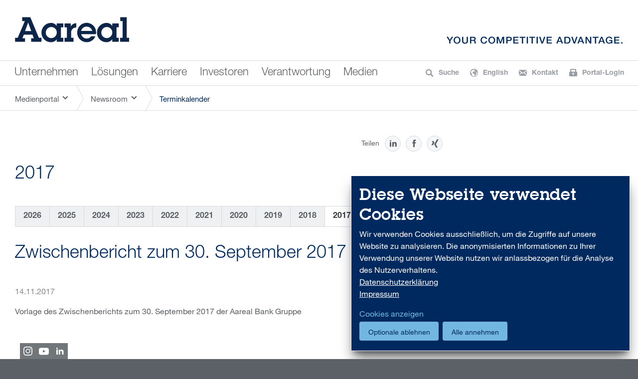

--- FILE ---
content_type: text/html; charset=utf-8
request_url: https://www.aareal-bank.com/medienportal/newsroom/terminkalender/archiv/2017/zwischenbericht-zum-30-september-2017
body_size: 15143
content:
<!DOCTYPE html>
<html class="styled-scrollbars">
<head>

<meta charset="utf-8">
<!-- 
	Website developed by NetFederation

	This website is powered by TYPO3 - inspiring people to share!
	TYPO3 is a free open source Content Management Framework initially created by Kasper Skaarhoj and licensed under GNU/GPL.
	TYPO3 is copyright 1998-2026 of Kasper Skaarhoj. Extensions are copyright of their respective owners.
	Information and contribution at https://typo3.org/
-->



<title>Aareal Bank: Zwischenbericht zum 30. September 2017</title>
<meta http-equiv="x-ua-compatible" content="IE=edge">
<meta name="generator" content="TYPO3 CMS">
<meta name="description" content="14.11.2017">
<meta name="viewport" content="width=device-width, initial-scale=1.0, maximum-scale=5.0">
<meta name="robots" content="index,follow">
<meta property="og:title" content="Zwischenbericht zum 30. September 2017">
<meta property="og:type" content="article">
<meta property="og:url" content="https://www.aareal-bank.com/medienportal/newsroom/terminkalender/archiv/2017/zwischenbericht-zum-30-september-2017">
<meta property="og:image" content="https://www.aareal-bank.com/typo3temp/assets/_processed_/e/3/csm_Aareal-Bank_Location_Wiesbaden_391d40ea61.jpg">
<meta property="og:image:width" content="850">
<meta property="og:image:height" content="615">
<meta property="og:image" content="https://www.aareal-bank.com/aareal-bank.png">
<meta property="og:image:width" content="1200">
<meta property="og:image:height" content="627">
<meta property="og:description" content="14.11.2017">
<meta name="twitter:site" content="@aareal">
<meta name="twitter:card" content="summary">
<meta name="twitter:title" content="2017">
<meta name="twitter:description" content="Unser Fokus ist das Geschäft mit Kunden aus der gewerblichen Immobilien- und Wohnungswirtschaft - in mehr als 25 Ländern.">
<meta name="twitter:image" content="https://www.aareal-bank.com/aareal-bank.png">
<meta name="twitter:image:alt" content="Aareal Bank AG">
<meta name="apple-mobile-web-app-capable" content="yes">


<link rel="stylesheet" href="/typo3temp/assets/css/99337589528f0c397fa2c51076448026.css?1712668807" media="all">
<link rel="stylesheet" href="/_assets/2e372d6693c3b2eff8eb5a9ca49bdded/Css/main.css?1762858227" media="all">



<script src="/_assets/2e372d6693c3b2eff8eb5a9ca49bdded/JavaScript/modernizr-custom.min.js?1762858227"></script>
<script defer="defer" src="/_assets/e0133efb0bffba5d34ff81854ac14ee3/JavaScript/klaro-no-translations-no-css.js?1754341760"></script>
<script defer="defer">var klaroConfig={disabled:'0',poweredBy:'https://kiprotect.com/klaro',htmlTexts:true,cookieExpiresAfterDays:60,acceptAll:true,purposeOrder:['functional','analytics'],translations:{zz:{privacyPolicy:{name:'Datenschutzerklärung',text:'Um mehr zu erfahren, lesen Sie bitte unsere {privacyPolicy}.'},consentModal:{title:'Dienste, die wir nutzen möchten',description:'Hier können Sie die Dienste, die wir auf dieser Website nutzen möchten, bewerten und anpassen. Sie haben das Sagen! Aktivieren oder deaktivieren Sie die Dienste, wie Sie es für richtig halten.'},consentNotice:{testing:'Testmodus!',title:'Diese Webseite verwendet Cookies',changeDescription:'Seit Ihrem letzten Besuch gab es Änderungen, bitte erneuern Sie Ihre Zustimmung.',description:'Wir verwenden Cookies ausschließlich, um die Zugriffe auf unsere Website zu analysieren. Die anonymisierten Informationen zu Ihrer Verwendung unserer Website nutzen wir anlassbezogen für die Analyse des Nutzerverhaltens.<br/><a href=\"/footermenu/datenschutz\" title=\"Datenschutzerklärung öffnen\" target=\"_blank\">Datenschutzerkl&auml;rung</a><br /><a href=\"/footermenu/impressum\" title=\"Impressum öffnen\" target=\"_blank\">Impressum</a>',learnMore:'Cookies anzeigen'},purposeItem:{service:'Dienst',services:'Dienste'},ok:'Alle annehmen',save:'Speichern',decline:'Optionale ablehnen',close:'Schließen',acceptAll:'Alle Cookies zulassen',acceptSelected:'Auswahl erlauben',service:{disableAll:{title:'Alle Dienste aktivieren oder deaktivieren',description:'Mit diesem Schalter können Sie alle Dienste aktivieren oder deaktivieren.'},optOut:{title:'(Opt-out)',description:'Diese Dienste werden standardmäßig geladen (Sie können sich jedoch abmelden)'},required:{title:'(immer erforderlich)',description:'Dieser Service ist immer erforderlich'},purposes:'Zwecke',purpose:'Zweck'},poweredBy:'<p class=\"cm-powered-by d-flex\"><a href=\"https://www.aareal-bank.com/footermenu/impressum\" target=\"_blank\" rel=\"noopener\" class=\"imprintLink\">Impressum</a><a href=\"https://kiprotect.com/klaro\" rel=\"noopener\" target=\"_blank\">Realisiert mit Klaro!</a></p>',contextualConsent:{description:'Möchten Sie von {title} bereitgestellte externe Inhalte laden?',acceptOnce:'Ja',acceptAlways:'Immer'},privacyPolicyUrl:'https://www.aareal-bank.com/footermenu/datenschutz',purposes:{functional:{title:'Notwendig',description:'Notwendige Cookies helfen dabei, eine Webseite nutzbar zu machen, indem sie Grundfunktionen wie Seitennavigation und Zugriff auf sichere Bereiche der Webseite ermöglichen. Die Webseite kann ohne diese Cookies nicht richtig funktionieren.'},analytics:{title:'Statistiken',description:'Statistik-Cookies helfen Webseiten-Besitzern zu verstehen, wie Besucher mit Webseiten interagieren, indem Informationen anonym gesammelt und gemeldet werden.'}}}},services:[{translations:{zz:{title:'Klaro',description:'Speichert den Zustimmungsstatus des Benutzers für Cookies auf der aktuellen Domäne.<p><strong>Cookies</strong></p><p>Nachfolgend finden Sie eine Liste aller von Klaro verwendeten Cookies</p><span class=\"table\"><span class=\"tr\"><span class=\"th\">Name / Muster</span><span class=\"th\">Ablaufzeit</span></span><span class=\"tr\"><span class=\"td\">klaro</span><span class=\"td\">2 Monate</span></span></span>'}},name:'klaro',purposes:['functional'],required:true,cookies:['klaro']},{translations:{zz:{title:'Matomo/Piwik',description:'Open-Source-Software für die statistische Analyse von Besucherzugriffen<p><strong>Cookies</strong></p><p>Nachfolgend finden Sie eine Liste aller von Matomo/Piwik verwendeten Cookies</p><span class=\"table\"><span class=\"tr\"><span class=\"th\">Name / Muster</span><span class=\"th\">Ablaufzeit</span></span><span class=\"tr\"><span class=\"td\">_pk_id#</span><span class=\"td\">13 Monate</span></span><span class=\"tr\"><span class=\"td\">_pk_ses#</span><span class=\"td\">30 Minuten</span></span></span>'}},name:'matomo',purposes:['analytics'],cookies:[/^_pk_.*$/,'_pk_ses#']}]};document.addEventListener("DOMContentLoaded",()=>{"use strict";const klaroElements=document.querySelectorAll("[data-klaro-trigger]");klaroElements.forEach(element=>{element.addEventListener("click",e=>{e.preventDefault();if(typeof klaroConfig!=="undefined"){klaro.show(klaroConfig,true);if(element.dataset.klaroTrigger==="reset")klaro.getManager(klaroConfig).resetConsents();}});});});</script>

<link rel="icon" type="image/x-icon" href="/_assets/2e372d6693c3b2eff8eb5a9ca49bdded/favicon/favicon.ico">
		<link rel="icon" type="image/png" href="/_assets/2e372d6693c3b2eff8eb5a9ca49bdded/favicon/favicon.png">

		<link rel="icon" type="image/png" href="/_assets/2e372d6693c3b2eff8eb5a9ca49bdded/favicon/favicon-16x16.png" sizes="16x16">
		<link rel="icon" type="image/png" href="/_assets/2e372d6693c3b2eff8eb5a9ca49bdded/favicon/favicon-32x32.png" sizes="32x32">

		<link rel="apple-touch-icon" sizes="180x180" href="/_assets/2e372d6693c3b2eff8eb5a9ca49bdded/favicon/apple-touch-icon.png">

		<link rel="manifest" href="/_assets/2e372d6693c3b2eff8eb5a9ca49bdded/favicon/manifest.json">
		<link rel="mask-icon" href="/_assets/2e372d6693c3b2eff8eb5a9ca49bdded/favicon/safari-pinned-tab.svg" color="#002a5f">

		<meta name="msapplication-config" content="/_assets/2e372d6693c3b2eff8eb5a9ca49bdded/favicon/browserconfig.xml" />
		<meta name="msapplication-navbutton-color" content="#ffffff">
		<meta name="msapplication-tooltip" content="Aareal Bank AG"/>
		<meta name="application-name" content="Aareal Bank AG"/>
		<meta name="apple-mobile-web-app-title" content="Aareal Bank AG"/>
<link rel="alternate" hreflang="de-DE" href="https://www.aareal-bank.com/medienportal/newsroom/terminkalender/archiv/2017/zwischenbericht-zum-30-september-2017"/>
<link rel="alternate" hreflang="en-US" href="https://www.aareal-bank.com/en/media-portal/newsroom/calendar/archiv/2017-1/interim-report-as-of-september-30-2017"/>
<link rel="alternate" hreflang="x-default" href="https://www.aareal-bank.com/medienportal/newsroom/terminkalender/archiv/2017/zwischenbericht-zum-30-september-2017"/>
</head>
<body class="contentpage">


<!--TYPO3SEARCH_end-->
<header class="container-fluid">
    <div class="area-logo">
        <div class="container">
            <a class="logo-arl" tabindex="10" href="/">
                <img src="/_assets/2e372d6693c3b2eff8eb5a9ca49bdded/Images/Aareal_Logo_RGB_new.svg" alt="Aareal Bank">
            </a>
            <a class="logo-qmba d-none d-md-block" tabindex="10" href="/">
                <img src="/_assets/2e372d6693c3b2eff8eb5a9ca49bdded/Images/Aareal_Claim_RGB_new.svg" alt="Your competitive advantage">
            </a>

            <a id="btn-offcanvas-menu" class="menu icon d-md-none" href="#" tabindex="-1"></a>
            <a id="btn-offcanvas-services" class="services icon d-md-none" href="#" tabindex="-1"></a>
            <div class="wrapper-services d-none d-md-block">

                <a data-toggle="collapse" data-target="#collapsing-search" aria-expanded="false" aria-controls="collapsing-search" class="icon search collapsed" id="btn-collapsing-search" tabindex="30" href="/suchergebnisse/">
                    <span class="d-none d-xl-inline">Suche</span>
                </a>

                <span style="display:none;"><a href="/medienportal/newsroom/terminkalender/archiv/2017/zwischenbericht-zum-30-september-2017" class="icon language" tabindex="30"><span class="d-none d-xl-inline">Deutsch</span></a></span><a href="/en/media-portal/newsroom/calendar/archiv/2017-1/interim-report-as-of-september-30-2017" class="icon language" tabindex="30"><span class="d-none d-xl-inline">English</span></a>

                <a class="icon contact" tabindex="30" href="https://www.aareal-bank.com/kontakt/">
                    <span class="d-none d-xl-inline">Kontakt</span>
                </a>

                <div class="dropdown services text">
                    <a href="#" tabindex="30" class="dropdown-toggle icon login" id="dropdown-portal" data-toggle="dropdown" aria-haspopup="true" aria-expanded="false">
                        <span class="d-none d-lg-inline">
                            Portal-Login
                        </span>
                    </a>
                    <div class="dropdown-menu dropdown-menu-right" aria-labelledby="dropdown-portal">
                        <a href="https://portal.aareal.com/" class="dropdown-item">Aareal Portal</a><a href="https://kautionen.aareal-bank.com" class="dropdown-item">Aareal Account Kautionen</a><a href="https://service.aareal-bank.com" target="_blank" class="dropdown-item" rel="noreferrer">Kundenservice Portal</a>
                    </div>
                </div>

            </div>
        </div>
    </div>

    <nav class="nav-main d-none d-md-block">
        <div class="container clearfix">
            <div class="dropdown"><a href="https://www.aareal-bank.com/ueber-uns" class="dropdown-toggle" tabindex="20" data-toggle="dropdown" aria-haspopup="true" aria-expanded="false" id="dropdown-nav-main-25" data-target-id="dropdown-menu-25" title="Profil, Vorstand, Konzernstruktur">Unternehmen</a><div class="dropdown-menu dropdown-proxy" aria-labelledby="dropdown-nav-main-25"></div></div><div class="dropdown"><a href="https://www.aareal-bank.com/loesungen/corporate-banking" class="dropdown-toggle" tabindex="20" data-toggle="dropdown" aria-haspopup="true" aria-expanded="false" id="dropdown-nav-main-8066" data-target-id="dropdown-menu-8066">Lösungen</a><div class="dropdown-menu dropdown-proxy" aria-labelledby="dropdown-nav-main-8066"></div></div><div class="dropdown"><a href="https://www.aareal-bank.com/karriere/deine-perspektiven-bei-uns" class="dropdown-toggle" tabindex="20" data-toggle="dropdown" aria-haspopup="true" aria-expanded="false" id="dropdown-nav-main-8067" data-target-id="dropdown-menu-8067">Karriere</a><div class="dropdown-menu dropdown-proxy" aria-labelledby="dropdown-nav-main-8067"></div></div><div class="dropdown"><a href="https://www.aareal-bank.com/investorenportal" class="dropdown-toggle" tabindex="20" data-toggle="dropdown" aria-haspopup="true" aria-expanded="false" id="dropdown-nav-main-28" data-target-id="dropdown-menu-28" title="Pfandbriefe, Schuldverschreibungen, Ratings">Investoren</a><div class="dropdown-menu dropdown-proxy" aria-labelledby="dropdown-nav-main-28"></div></div><div class="dropdown"><a href="https://www.aareal-bank.com/verantwortung" class="dropdown-toggle" tabindex="20" data-toggle="dropdown" aria-haspopup="true" aria-expanded="false" id="dropdown-nav-main-2131" data-target-id="dropdown-menu-2131">Verantwortung</a><div class="dropdown-menu dropdown-proxy" aria-labelledby="dropdown-nav-main-2131"></div></div><div class="dropdown"><a href="/medienportal/" class="dropdown-toggle" tabindex="20" data-toggle="dropdown" aria-haspopup="true" aria-expanded="false" id="dropdown-nav-main-46" data-target-id="dropdown-menu-46">Medien</a><div class="dropdown-menu dropdown-proxy" aria-labelledby="dropdown-nav-main-46"></div></div><div class="dropdown-menu-nav-main" id="dropdown-menu-25"><div class="container"><div><a href="https://www.aareal-bank.com/ueber-uns" tabindex="20" class="dropdown-menu-nav-main-link icon link">Über uns</a><ul class="dropdown-menu-nav-main-1st clean"><li><a href="https://www.aareal-bank.com/ueber-uns/unternehmensprofil" class="dropdown-item bold">Unternehmensprofil</a><ul class="dropdown-menu-nav-main-2nd clean"><li><a href="https://www.aareal-bank.com/ueber-uns/unternehmensprofil/vorstand" class="dropdown-item">Vorstand</a></li><li><a href="https://www.aareal-bank.com/ueber-uns/unternehmensprofil/aufsichtsrat" class="dropdown-item">Aufsichtsrat</a></li><li><a href="https://100jahre.aareal-bank.com/meilensteine" target="_blank" class="dropdown-item">Geschichte</a></li></ul></li><li><a href="https://www.aareal-bank.com/ueber-uns/corporate-governance" class="dropdown-item bold">Corporate Governance</a><ul class="dropdown-menu-nav-main-2nd clean"><li><a href="https://www.aareal-bank.com/ueber-uns/corporate-governance/entsprechenserklaerung" class="dropdown-item">Entsprechenserklärung</a></li><li><a href="https://www.aareal-bank.com/ueber-uns/corporate-governance/managers-transactions" class="dropdown-item">Managers Transactions</a></li><li><a href="https://www.aareal-bank.com/ueber-uns/corporate-governance/stimmrechtsmitteilungen" class="dropdown-item">Stimmrechtsmitteilungen</a></li><li><a href="https://www.aareal-bank.com/ueber-uns/corporate-governance/satzung" class="dropdown-item">Satzung</a></li></ul></li><li><a href="https://www.aareal-bank.com/ueber-uns/start-up-programm" class="dropdown-item bold">Start-up-Programm</a></li></ul></div></div></div><div class="dropdown-menu-nav-main" id="dropdown-menu-8066"><div class="container"><div><a href="https://www.aareal-bank.com/loesungen/corporate-banking" tabindex="20" class="dropdown-menu-nav-main-link icon link">Lösungen</a><ul class="dropdown-menu-nav-main-1st clean"><li><a href="https://www.aareal-bank.com/loesungen/corporate-banking" class="dropdown-item bold">Corporate Banking</a><ul class="dropdown-menu-nav-main-2nd clean"><li><a href="https://www.aareal-bank.com/loesungen/corporate-banking/zahlungsverkehr" class="dropdown-item">Zahlungsverkehr</a></li><li><a href="https://www.aareal-bank.com/loesungen/corporate-banking/immobilien-kautionsmanagement" class="dropdown-item">Immobilien- & Kautionsmanagement</a></li><li><a href="https://www.aareal-bank.com/loesungen/corporate-banking/prozessoptimierung-automatisierung" class="dropdown-item">Prozessoptimierung & Automatisierung</a></li><li><a href="https://www.aareal-bank.com/fileadmin/02_Kunden/06_Downloads_PDF/2026/AAB_Trendbarometer_260120.pdf" target="_blank" class="dropdown-item">Aareal Trendbarometer</a></li><li><a href="https://vastgoed.aareal-bank.com/over-ons" target="_blank" class="dropdown-item" rel="noreferrer">Informationen für niederländische Interessenten</a></li><li><a href="https://www.aareal-bank.com/loesungen/corporate-banking/downloads" class="dropdown-item">Downloads</a></li><li><a href="https://www.aareal-bank.com/loesungen/corporate-banking/kontakt" class="dropdown-item">Kontakt</a></li></ul></li><li><a href="https://www.aareal-bank.com/loesungen/gewerbliche-immobilienfinanzierung/immobilieninvestoren" class="dropdown-item bold">Gewerbliche Immobilienfinanzierung</a><ul class="dropdown-menu-nav-main-2nd clean"><li><a href="https://www.aareal-bank.com/loesungen/gewerbliche-immobilienfinanzierung/immobilieninvestoren" class="dropdown-item">Immobilieninvestoren</a></li><li><a href="https://www.aareal-bank.com/loesungen/gewerbliche-immobilienfinanzierung/ansprechpartner-weltweit" class="dropdown-item">Ansprechpartner weltweit</a></li></ul></li></ul></div></div></div><div class="dropdown-menu-nav-main" id="dropdown-menu-8067"><div class="container"><div><a href="https://www.aareal-bank.com/karriere/deine-perspektiven-bei-uns" tabindex="20" class="dropdown-menu-nav-main-link icon link">Karriere</a><ul class="dropdown-menu-nav-main-1st clean"><li><a href="https://www.aareal-bank.com/karriere/deine-perspektiven-bei-uns" class="dropdown-item bold">Deine Perspektiven bei uns</a></li><li><a href="https://www.aareal-bank.com/karriere/arbeiten-bei-der-aareal-bank" class="dropdown-item bold">Arbeiten bei der Aareal Bank</a><ul class="dropdown-menu-nav-main-2nd clean"><li><a href="https://www.aareal-bank.com/karriere/arbeiten-bei-der-aareal-bank/kultur-verantwortung" class="dropdown-item">Kultur & Verantwortung</a></li><li><a href="https://www.aareal-bank.com/karriere/arbeiten-bei-der-aareal-bank/arbeitswelt" class="dropdown-item">Arbeitswelt</a></li><li><a href="https://www.aareal-bank.com/karriere/arbeiten-bei-der-aareal-bank/lernen-entwicklung" class="dropdown-item">Lernen & Entwicklung</a></li><li><a href="https://www.aareal-bank.com/karriere/arbeiten-bei-der-aareal-bank/benefits" class="dropdown-item">Benefits</a></li></ul></li><li><a href="https://www.aareal-bank.com/karriere/einstiegsmoeglichkeiten" class="dropdown-item bold">Einstiegsmöglichkeiten</a><ul class="dropdown-menu-nav-main-2nd clean"><li><a href="https://www.aareal-bank.com/karriere/einstiegsmoeglichkeiten/berufserfahrene" class="dropdown-item">Berufserfahrene</a></li><li><a href="https://www.aareal-bank.com/karriere/einstiegsmoeglichkeiten/berufseinstieg" class="dropdown-item">Berufseinstieg</a></li><li><a href="https://www.aareal-bank.com/karriere/einstiegsmoeglichkeiten/studierende" class="dropdown-item">Studierende</a></li><li><a href="https://www.aareal-bank.com/karriere/einstiegsmoeglichkeiten/schuelerinnen-schueler" class="dropdown-item">Schülerinnen & Schüler</a></li><li><a href="https://www.aareal-bank.com/karriere/einstiegsmoeglichkeiten/teams-im-fokus" class="dropdown-item">Teams im Fokus</a></li></ul></li><li><a href="https://www.aareal-bank.com/karriere/jobs-bewerbung" class="dropdown-item bold">Jobs & Bewerbung</a><ul class="dropdown-menu-nav-main-2nd clean"><li><a href="https://www.aareal-bank.com/karriere/jobs-bewerbung/jobs" class="dropdown-item">Jobs</a></li><li><a href="https://www.aareal-bank.com/karriere/jobs-bewerbung/bewerbung-onboarding" class="dropdown-item">Bewerbung & Onboarding</a></li><li><a href="https://www.aareal-bank.com/karriere/jobs-bewerbung/kontakt" class="dropdown-item">Kontakt</a></li></ul></li></ul></div></div></div><div class="dropdown-menu-nav-main" id="dropdown-menu-28"><div class="container"><div><a href="https://www.aareal-bank.com/investorenportal" tabindex="20" class="dropdown-menu-nav-main-link icon link">Investorenportal</a><ul class="dropdown-menu-nav-main-1st clean"><li><a href="https://www.aareal-bank.com/investorenportal/aktieninvestoren" class="dropdown-item bold">Aktieninvestoren</a><ul class="dropdown-menu-nav-main-2nd clean"><li><a href="https://www.aareal-bank.com/investorenportal/aktieninvestoren/hauptversammlung-2024" class="dropdown-item">Hauptversammlung 2024</a></li><li><a href="https://www.aareal-bank.com/investorenportal/aktieninvestoren/aktionaersstruktur" class="dropdown-item">Aktionärsstruktur</a></li><li><a href="https://www.aareal-bank.com/investorenportal/aktieninvestoren/delisting" class="dropdown-item">Delisting</a></li><li><a href="https://www.aareal-bank.com/investorenportal/aktieninvestoren/investorenvereinbarung-und-uebernahmeangebot" class="dropdown-item">Investorenvereinbarung und Übernahmeangebot</a></li><li><a href="https://www.aareal-bank.com/investorenportal/aktieninvestoren/aareal-bank-aktie" class="dropdown-item">Aareal Bank Aktie</a></li><li><a href="https://www.aareal-bank.com/ueber-uns/corporate-governance/stimmrechtsmitteilungen" class="dropdown-item">Stimmrechtsmitteilungen</a></li><li><a href="https://www.aareal-bank.com/investorenportal/aktieninvestoren/factsheet" class="dropdown-item">Factsheet</a></li><li><a href="https://www.aareal-bank.com/investorenportal/aktieninvestoren/info-und-bestellservice" class="dropdown-item">Info- und Bestellservice</a></li><li><a href="https://www.aareal-bank.com/investorenportal/aktieninvestoren/kontakt" class="dropdown-item">Kontakt</a></li></ul></li><li><a href="https://www.aareal-bank.com/investorenportal/fremdkapitalinvestoren" class="dropdown-item bold">Fremdkapitalinvestoren</a><ul class="dropdown-menu-nav-main-2nd clean"><li><a href="https://www.aareal-bank.com/investorenportal/fremdkapitalinvestoren/pfandbriefe" class="dropdown-item">Pfandbriefe</a></li><li><a href="https://www.aareal-bank.com/investorenportal/fremdkapitalinvestoren/andere-kapitalmarktprodukte" class="dropdown-item">Andere Kapitalmarktprodukte</a></li><li><a href="https://www.aareal-bank.com/investorenportal/fremdkapitalinvestoren/debt-issuance-programme" class="dropdown-item">Debt Issuance Programme</a></li><li><a href="https://www.aareal-bank.com/investorenportal/fremdkapitalinvestoren/debt-issuance-programme/european-commercial-paper-programm" class="dropdown-item">European Commercial Paper Programm</a></li><li><a href="https://www.aareal-bank.com/investorenportal/fremdkapitalinvestoren/einlagengeschaeft" class="dropdown-item">Einlagengeschäft</a></li><li><a href="https://www.aareal-bank.com/investorenportal/fremdkapitalinvestoren/fixed-income-praesentationen/archiv/2023" class="dropdown-item">Fixed Income Präsentationen</a></li><li><a href="https://www.aareal-bank.com/investorenportal/fremdkapitalinvestoren/hinweis-zur-bankenabwicklung-und-glaeubigerbeteiligung-bail-in" class="dropdown-item">Hinweis zur Bankenabwicklung und Gläubigerbeteiligung (Bail-in)</a></li><li><a href="https://www.aareal-bank.com/investorenportal/fremdkapitalinvestoren/hinweis-nach-48-abs-1-nr-4-nr-1-wertpapierhandelsgesetz" class="dropdown-item">Hinweis nach § 48 Abs. 1 Nr. 4, Nr. 1 Wertpapierhandelsgesetz</a></li><li><a href="https://www.aareal-bank.com/investorenportal/fremdkapitalinvestoren/kontakt" class="dropdown-item">Kontakt</a></li></ul></li><li><a href="https://www.aareal-bank.com/investorenportal/finanzinformationen" class="dropdown-item bold">Finanzinformationen</a><ul class="dropdown-menu-nav-main-2nd clean"><li><a href="https://www.aareal-bank.com/investorenportal/finanzinformationen/geschaeftsbericht-2024" class="dropdown-item">Geschäftsbericht 2024</a></li><li><a href="https://www.aareal-bank.com/investorenportal/finanzinformationen/finanzkalender/archiv/2026" class="dropdown-item">Finanzkalender</a></li><li><a href="https://www.aareal-bank.com/investorenportal/finanzinformationen/finanznachrichten/finanznachrichten/archiv/2025" class="dropdown-item">Finanznachrichten</a></li><li><a href="https://www.aareal-bank.com/investorenportal/finanzinformationen/ad-hoc-mitteilungen-veroeffentlichte-insiderinformationen/ad-hoc-mitteilungen-/-veroeffentlichte-insiderinformationen/archiv/2024-1" class="dropdown-item">Ad-hoc Mitteilungen / veröffentlichte Insiderinformationen</a></li><li><a href="https://www.aareal-bank.com/investorenportal/finanzinformationen/finanzberichte/archiv/2025" class="dropdown-item">Finanzberichte</a></li><li><a href="https://www.aareal-bank.com/investorenportal/finanzinformationen/nachhaltigkeitsberichte/archiv/2024" class="dropdown-item">Nachhaltigkeitsberichte</a></li><li><a href="https://www.aareal-bank.com/investorenportal/finanzinformationen/praesentationen-und-reden/archiv/2025" class="dropdown-item">Präsentationen und Reden</a></li><li><a href="https://www.aareal-bank.com/investorenportal/finanzinformationen/aufsichtsrechtliche-offenlegung/archiv/2025" class="dropdown-item">Aufsichtsrechtliche Offenlegung</a></li><li><a href="https://www.aareal-bank.com/investorenportal/finanzinformationen/emissionsbedingungen-gemaess-art-437-abs-1-buchstabe-c-crr/archiv/2025" class="dropdown-item">Emissionsbedingungen gemäß Art. 437 Abs. 1 Buchstabe c CRR</a></li><li><a href="https://www.aareal-bank.com/investorenportal/finanzinformationen/bestaetigungserklaerung-nach-2-abs-1-nr-18b-anlv/archiv/2025" class="dropdown-item">Bestätigungserklärung nach § 2 Abs. 1 Nr. 18b AnlV</a></li><li><a href="https://www.aareal-bank.com/investorenportal/finanzinformationen/bankbestaetigung-ueber-die-einhaltung-der-vorschriften-ueber-eigenkapital-und-liquiditaet/archiv/2023" class="dropdown-item">Bankbestätigung über die Einhaltung der Vorschriften über Eigenkapital und Liquidität</a></li></ul></li><li><a href="https://www.aareal-bank.com/investorenportal/ratings" class="dropdown-item bold">Ratings</a><ul class="dropdown-menu-nav-main-2nd clean"><li><a href="https://www.aareal-bank.com/investorenportal/ratings/finanzratings" class="dropdown-item">Finanzratings</a></li><li><a href="https://www.aareal-bank.com/verantwortung/fortschritte-berichten/ratings" class="dropdown-item">ESG-Ratings</a></li></ul></li></ul></div></div></div><div class="dropdown-menu-nav-main" id="dropdown-menu-2131"><div class="container"><div><a href="https://www.aareal-bank.com/verantwortung" tabindex="20" class="dropdown-menu-nav-main-link icon link">Verantwortung (ESG)</a><ul class="dropdown-menu-nav-main-1st clean"><li><a href="https://www.aareal-bank.com/verantwortung/nachhaltigkeit-steuern" class="dropdown-item bold">Nachhaltigkeit steuern</a><ul class="dropdown-menu-nav-main-2nd clean"><li><a href="https://www.aareal-bank.com/verantwortung/loesungen-umsetzen/nachhaltigkeitsmanagement" class="dropdown-item">Nachhaltigkeitsmanagement</a></li><li><a href="https://www.aareal-bank.com/verantwortung/nachhaltigkeit-steuern/corporate-governance" class="dropdown-item">Governance</a></li><li><a href="https://www.aareal-bank.com/verantwortung/nachhaltigkeit-steuern/soziales" class="dropdown-item">Soziales</a></li><li><a href="https://www.aareal-bank.com/verantwortung/loesungen-umsetzen/nachhaltige-beschaffung" class="dropdown-item">Nachhaltige Beschaffung</a></li><li><a href="https://www.aareal-bank.com/verantwortung/nachhaltigkeit-steuern/informationssicherheit-datenschutz" class="dropdown-item">Informationssicherheit & Datenschutz</a></li></ul></li><li><a href="https://www.aareal-bank.com/verantwortung/loesungen-umsetzen" class="dropdown-item bold">Lösungen umsetzen</a><ul class="dropdown-menu-nav-main-2nd clean"><li><a href="https://www.aareal-bank.com/verantwortung/loesungen-umsetzen/kreditgeschaeft" class="dropdown-item">Grünes Kreditgeschäft</a></li><li><a href="https://www.aareal-bank.com/verantwortung/loesungen-umsetzen/refinanzierungsgeschaeft" class="dropdown-item">Grünes Refinanzierungsgeschäft</a></li><li><a href="https://www.aareal-bank.com/verantwortung/loesungen-umsetzen/banking-digital-solutions" class="dropdown-item">Banking & Digital Solutions</a></li><li><a href="https://www.aareal-bank.com/verantwortung/loesungen-umsetzen/umwelt-und-klimaschutz" class="dropdown-item">Energie- und Umweltmanagement</a></li></ul></li><li><a href="https://www.aareal-bank.com/verantwortung/fortschritte-berichten" class="dropdown-item bold">Fortschritte berichten</a><ul class="dropdown-menu-nav-main-2nd clean"><li><a href="https://www.aareal-bank.com/verantwortung/fortschritte-berichten/news/archiv/2025" class="dropdown-item">News</a></li><li><a href="https://www.aareal-bank.com/verantwortung/fortschritte-berichten/unsere-wichtigsten-nachhaltigkeitsdokumente" class="dropdown-item">Unsere wichtigsten Nachhaltigkeitsdokumente</a></li><li><a href="https://www.aareal-bank.com/verantwortung/fortschritte-berichten/nichtfinanzielle-berichterstattung" class="dropdown-item">Nichtfinanzielle Berichterstattung</a></li><li><a href="https://www.aareal-bank.com/verantwortung/fortschritte-berichten/ratings" class="dropdown-item">ESG-Ratings</a></li><li><a href="https://www.aareal-bank.com/verantwortung/fortschritte-berichten/informationen-nach-offenlegungsverordnung" class="dropdown-item">Informationen nach Offenlegungsverordnung</a></li></ul></li><li><a href="https://www.aareal-bank.com/verantwortung/in-dialog-treten" class="dropdown-item bold">In Dialog treten</a><ul class="dropdown-menu-nav-main-2nd clean"><li><a href="https://www.aareal-bank.com/verantwortung/in-dialog-treten/kontakt" class="dropdown-item">Kontakt ESG-Team</a></li><li><a href="https://www.aareal-bank.com/verantwortung/in-dialog-treten/governmental-affairs" class="dropdown-item">Governmental Affairs</a></li><li><a href="https://www.aareal-bank.com/verantwortung/in-dialog-treten/mitgliedschaften" class="dropdown-item">Mitgliedschaften</a></li><li><a href="https://www.aareal-bank.com/verantwortung/loesungen-umsetzen/gesellschaftliches-engagement-1" class="dropdown-item">Gesellschaftliches Engagement</a></li></ul></li></ul></div></div></div><div class="dropdown-menu-nav-main" id="dropdown-menu-46"><div class="container"><div><a href="/medienportal/" tabindex="20" class="dropdown-menu-nav-main-link icon link">Medienportal</a><ul class="dropdown-menu-nav-main-1st clean"><li><a href="/medienportal/newsroom" class="dropdown-item bold">Newsroom</a><ul class="dropdown-menu-nav-main-2nd clean"><li><a href="https://www.aareal-bank.com/medienportal/newsroom/terminkalender/archiv/2026" class="dropdown-item">Terminkalender</a></li><li><a href="https://www.aareal-bank.com/medienportal/newsroom/pressemitteilungen/archiv/2026" class="dropdown-item">Pressemitteilungen</a></li><li><a href="https://www.aareal-bank.com/investorenportal/finanzinformationen/ad-hoc-mitteilungen-veroeffentlichte-insiderinformationen/ad-hoc-mitteilungen-/-veroeffentlichte-insiderinformationen/archiv/2024-1" class="dropdown-item">Ad-hoc Mitteilungen / veröffentlichte Insiderinformationen</a></li><li><a href="https://www.aareal-bank.com/investorenportal/finanzinformationen/finanzberichte/archiv/2025" class="dropdown-item">Finanzberichte</a></li><li><a href="https://www.aareal-bank.com/medienportal/newsroom/praesentationen-und-reden/archiv/2025" class="dropdown-item">Präsentationen und Reden</a></li></ul></li><li><a href="/medienportal/mediathek" class="dropdown-item bold">Mediathek</a><ul class="dropdown-menu-nav-main-2nd clean"><li><a href="/medienportal/mediathek/fotos" class="dropdown-item">Fotos</a></li></ul></li><li><a href="/medienportal/kontakt" class="dropdown-item bold">Kontakt</a></li></ul></div></div></div>
        </div>
    </nav>

    <div class="area-collapsing-search collapse" id="collapsing-search">
        <div class="container">
            <form method="get" name="form-search" id="headertx_indexedsearch" action="/suchergebnisse">
                <div>
                    <input type="hidden" name="tx_indexedsearch_pi2[__referrer][@extension]" value="">
                    <input type="hidden" name="tx_indexedsearch_pi2[__referrer][@controller]" value="Standard">
                    <input type="hidden" name="tx_indexedsearch_pi2[__referrer][@action]" value="index">
                    <input type="hidden" name="tx_indexedsearch_pi2[__referrer][arguments]" value="YTowOnt98bcd31cf9fd281c540bf0fb20e5b1a1332cc76f0">
                    <input type="hidden" name="tx_indexedsearch_pi2[__referrer][@request]" value="{&quot;@extension&quot;:null,&quot;@controller&quot;:&quot;Standard&quot;,&quot;@action&quot;:&quot;index&quot;}9113302d3370d9d06a9fe558ab627dbacd726571">
                    <input type="hidden" name="tx_indexedsearch_pi2[__trustedProperties]" value="{&quot;controller&quot;:1,&quot;action&quot;:1,&quot;search&quot;:{&quot;_sections&quot;:1,&quot;_freeIndexUid&quot;:1,&quot;pointer&quot;:1,&quot;sword&quot;:1}}54a8d1c0a0a835fa6fb852e44ec6bc29789bba95">
                </div>

                <div class="tx-indexedsearch-hidden-fields">
                    <input type="hidden" name="tx_indexedsearch_pi2[controller]" value="Search">
                    <input type="hidden" name="tx_indexedsearch_pi2[action]" value="search">
                    <input type="hidden" name="tx_indexedsearch_pi2[search][_sections]" value="0">
                    <input id="headertx_indexedsearch_freeIndexUid" type="hidden" name="tx_indexedsearch_pi2[search][_freeIndexUid]" value="_">
                    <input id="headertx_indexedsearch_pointer" type="hidden" name="tx_indexedsearch_pi2[search][pointer]" value="0">

                </div>
                <fieldset>
                    <legend class="hidden"></legend>
                    <div class="form-group search-input-container">
                        <div class="input-group">
                            <input placeholder="Wonach suchen Sie?" class="form-control" id="headerinput-search-main" type="text" name="tx_indexedsearch_pi2[search][sword]">
                            <span class="input-group-btn">
						<button type="submit" name="tx_indexedsearch_pi2[search][submitButton]" id="headersubmit-search-main" class="btn icon search">&nbsp;</button>
				  	</span>
                        </div>
                    </div>

                </fieldset>

            </form>
        </div>
    </div>

    
    <nav class="nav-sub d-none d-md-block">
        <div class="container clearfix">
            <div class="dropdown"><a href="/medienportal/" class="dropdown-toggle icon withsub" id="dropdown-nav-sub-46" data-toggle="dropdown" aria-haspopup="true" aria-expanded="false">Medienportal</a><div class="dropdown-menu dropdown-menu-nav-sub" aria-labelledby="dropdown-nav-sub-46"><a href="/medienportal/" class="dropdown-item bold">Medienportal</a><a href="/medienportal/newsroom" class="dropdown-item">Newsroom</a><a href="/medienportal/mediathek" class="dropdown-item">Mediathek</a><a href="/medienportal/kontakt" class="dropdown-item">Kontakt</a></div><div class="dropdown-marker"></div></div><div class="dropdown"><a href="/medienportal/newsroom" class="dropdown-toggle icon withsub" id="dropdown-nav-sub-1528" data-toggle="dropdown" aria-haspopup="true" aria-expanded="false">Newsroom</a><div class="dropdown-menu dropdown-menu-nav-sub" aria-labelledby="dropdown-nav-sub-1528"><a href="/medienportal/newsroom" class="dropdown-item bold">Newsroom</a><a href="/medienportal/newsroom/terminkalender/archiv/2026" class="dropdown-item">Terminkalender</a><a href="/medienportal/newsroom/pressemitteilungen/archiv/2026" class="dropdown-item">Pressemitteilungen</a><a href="https://www.aareal-bank.com/medienportal/investorenportal/finanzinformationen/ad-hoc-mitteilungen-veroeffentlichte-insiderinformationen/ad-hoc-mitteilungen-/-veroeffentlichte-insiderinformationen/archiv/2024-1" class="dropdown-item">Ad-hoc Mitteilungen / veröffentlichte Insiderinformationen</a><a href="https://www.aareal-bank.com/medienportal/investorenportal/finanzinformationen/finanzberichte/archiv/2025" class="dropdown-item">Finanzberichte</a><a href="/medienportal/newsroom/praesentationen-und-reden/archiv/2025" class="dropdown-item">Präsentationen und Reden</a></div><div class="dropdown-marker"></div></div><div class="dropdown"><span class="dropdown-toggle">Terminkalender</span><div class="dropdown-marker"></div></div>
        </div>
    </nav>

</header>
<!--TYPO3SEARCH_begin-->



    <main class="container-fluid">
        <div class="area-content">
            <div class="container">
                <div class="row">
                    <div class="col-24 col-md-16 col-lg-17">
                        <div class="pagecontent">
                            
                                    
                                

                            
                                <div class="so-me-share">
                                    <span>Teilen</span>
                                    


	<button type="button" class="btn icon linked-in" id="btn-linked-in" data-name="linked-in" data-link-id="link-tooltip-linked-in" data-url="https://www.linkedin.com/shareArticle?mini=true&url=https%3A%2F%2Fwww.aareal-bank.com%2Fmedienportal%2Fnewsroom%2Fterminkalender%2Farchiv%2F2017%2Fzwischenbericht-zum-30-september-2017&source=https%3A%2F%2Fwww.aareal-bank.com%2Fmedienportal%2Fnewsroom%2Fterminkalender%2Farchiv%2F2017%2Fzwischenbericht-zum-30-september-2017" data-toggle="tooltip" data-placement="top" data-html="true" title="<p>Mit einem Klick auf diesen Share-Button verlassen Sie die Webpräsenz der Aareal Bank.</p><p><b><a id='link-tooltip-linked-in' class='icon' href='https://www.linkedin.com/shareArticle?mini=true&url=https%3A%2F%2Fwww.aareal-bank.com%2Fmedienportal%2Fnewsroom%2Fterminkalender%2Farchiv%2F2017%2Fzwischenbericht-zum-30-september-2017&source=https%3A%2F%2Fwww.aareal-bank.com%2Fmedienportal%2Fnewsroom%2Fterminkalender%2Farchiv%2F2017%2Fzwischenbericht-zum-30-september-2017'>Seite auf LinkedIn teilen</a></b></p>"></button>
	
	<button type="button" class="btn icon facebook" id="btn-facebook" data-name="facebook" data-link-id="link-tooltip-facebook" data-url="https://www.facebook.com/sharer/sharer.php?u=https%3A%2F%2Fwww.aareal-bank.com%2Fmedienportal%2Fnewsroom%2Fterminkalender%2Farchiv%2F2017%2Fzwischenbericht-zum-30-september-2017" data-toggle="tooltip" data-placement="top" data-html="true" title="<p>Mit einem Klick auf diesen Share-Button verlassen Sie die Webpräsenz der Aareal Bank.</p><p><b><a id='link-tooltip-facebook' class='icon' href='https://www.facebook.com/sharer/sharer.php?u=https%3A%2F%2Fwww.aareal-bank.com%2Fmedienportal%2Fnewsroom%2Fterminkalender%2Farchiv%2F2017%2Fzwischenbericht-zum-30-september-2017'>Seite auf Facebook teilen</a></b></p>"></button>
	<button type="button" class="btn icon xing" id="btn-xing" data-name="xing" data-link-id="link-tooltip-xing" data-url="https://www.xing-share.com/app/user?op=share;sc_p=xing-share;url=https%3A%2F%2Fwww.aareal-bank.com%2Fmedienportal%2Fnewsroom%2Fterminkalender%2Farchiv%2F2017%2Fzwischenbericht-zum-30-september-2017" data-toggle="tooltip" data-placement="top" data-html="true" title="<p>Mit einem Klick auf diesen Share-Button verlassen Sie die Webpräsenz der Aareal Bank.</p><p><b><a id='link-tooltip-xing' class='icon' href='https://www.xing-share.com/app/user?op=share;sc_p=xing-share;url=https%3A%2F%2Fwww.aareal-bank.com%2Fmedienportal%2Fnewsroom%2Fterminkalender%2Farchiv%2F2017%2Fzwischenbericht-zum-30-september-2017'>Seite auf Xing teilen</a></b></p>"></button>



                                </div>
                            

                            
                                <h1>2017</h1>
                            
                            
    

            <div id="c882" class="frame frame-default frame-type-menu_subpages frame-layout-0">
                
                
                    



                
                
                    

    



                
                
    
        <ul class="nav nav-tabs" role="tablist">
            
                <li class="nav-item">
                    <a class="nav-link "
                       href="/medienportal/newsroom/terminkalender/archiv/2026" 
                    title="2026">2026</a>
                </li>
            
                <li class="nav-item">
                    <a class="nav-link "
                       href="/medienportal/newsroom/terminkalender/archiv/2025" 
                    title="2025">2025</a>
                </li>
            
                <li class="nav-item">
                    <a class="nav-link "
                       href="/medienportal/newsroom/terminkalender/archiv/2024" 
                    title="2024">2024</a>
                </li>
            
                <li class="nav-item">
                    <a class="nav-link "
                       href="/medienportal/newsroom/terminkalender/archiv/2023" 
                    title="2023">2023</a>
                </li>
            
                <li class="nav-item">
                    <a class="nav-link "
                       href="/medienportal/newsroom/terminkalender/archiv/2022" 
                    title="2022">2022</a>
                </li>
            
                <li class="nav-item">
                    <a class="nav-link "
                       href="/medienportal/newsroom/terminkalender/archiv/2021" 
                    title="2021">2021</a>
                </li>
            
                <li class="nav-item">
                    <a class="nav-link "
                       href="/medienportal/newsroom/terminkalender/archiv/2020" 
                    title="2020">2020</a>
                </li>
            
                <li class="nav-item">
                    <a class="nav-link "
                       href="/medienportal/newsroom/terminkalender/archiv/2019" 
                    title="2019">2019</a>
                </li>
            
                <li class="nav-item">
                    <a class="nav-link "
                       href="/medienportal/newsroom/terminkalender/archiv/2018" 
                    title="2018">2018</a>
                </li>
            
                <li class="nav-item">
                    <a class="nav-link active"
                       href="/medienportal/newsroom/terminkalender/archiv/2017" 
                    title="2017">2017</a>
                </li>
            
                <li class="nav-item">
                    <a class="nav-link "
                       href="/medienportal/newsroom/terminkalender/archiv/2016" 
                    title="2016">2016</a>
                </li>
            
        </ul>
    

                
                    



                
                
                    



                
            </div>

        


    

            <div id="c887" class="frame frame-default frame-type-news_pi1 frame-layout-0">
                
                
                    



                
                
                    



                
                

    
    



<div class="news news-single">
	<div class="article" itemscope="itemscope" itemtype="http://schema.org/Article">
		
	
			
					



<div class="header">
    <h1 itemprop="headline">Zwischenbericht zum 30. September 2017</h1>
</div>

    
        <!-- teaser -->
        <div class="teaser-text" itemprop="description">
            <p>14.11.2017</p>
        </div>
    

    

    




    <!-- main text -->
    <div class="news-text-wrap" itemprop="articleBody">
        <p>Vorlage des Zwischenberichts zum 30.&nbsp;September 2017 der Aareal Bank Gruppe</p>
    </div>





    
    


<!-- related things -->
<div class="news-related-wrap">

    

    

    
</div>


				
		

	</div>
</div>



                
                    



                
                
                    



                
            </div>

        


                        </div>
                    </div>

                    <div class="col-24 col-md-8 col-lg-6 col-lg-offset-1 col-xl-5 col-xl-offset-2 marginal">
                        
                                
                                    
                                            
                                        
                                
                                    
                                            
                                        
                                
                                    
                                            
                                        
                                
                                    
                                            
                                        
                                
                                    
                                            
                                        
                                
                                    
                                            
                                        
                                
                                
                            
                    </div>
                </div>
            </div>
        </div>

        




    <div class="area-share-print">
        <div class="container">
            <div class="row">
                <div class="col-24">
                    <button type="button" class="d-md-none btn icon share" id="btn-share">Teilen</button>
                    <div class="area-so-me d-md-none">
                        <div>
                            


	<button type="button" class="btn icon linked-in" id="btn-linked-in" data-name="linked-in" data-link-id="link-tooltip-linked-in" data-url="https://www.linkedin.com/shareArticle?mini=true&url=https%3A%2F%2Fwww.aareal-bank.com%2Fmedienportal%2Fnewsroom%2Fterminkalender%2Farchiv%2F2017%2Fzwischenbericht-zum-30-september-2017&source=https%3A%2F%2Fwww.aareal-bank.com%2Fmedienportal%2Fnewsroom%2Fterminkalender%2Farchiv%2F2017%2Fzwischenbericht-zum-30-september-2017" data-toggle="tooltip" data-placement="top" data-html="true" title="<p>Mit einem Klick auf diesen Share-Button verlassen Sie die Webpräsenz der Aareal Bank.</p><p><b><a id='link-tooltip-linked-in' class='icon' href='https://www.linkedin.com/shareArticle?mini=true&url=https%3A%2F%2Fwww.aareal-bank.com%2Fmedienportal%2Fnewsroom%2Fterminkalender%2Farchiv%2F2017%2Fzwischenbericht-zum-30-september-2017&source=https%3A%2F%2Fwww.aareal-bank.com%2Fmedienportal%2Fnewsroom%2Fterminkalender%2Farchiv%2F2017%2Fzwischenbericht-zum-30-september-2017'>Seite auf LinkedIn teilen</a></b></p>"></button>
	
	<button type="button" class="btn icon facebook" id="btn-facebook" data-name="facebook" data-link-id="link-tooltip-facebook" data-url="https://www.facebook.com/sharer/sharer.php?u=https%3A%2F%2Fwww.aareal-bank.com%2Fmedienportal%2Fnewsroom%2Fterminkalender%2Farchiv%2F2017%2Fzwischenbericht-zum-30-september-2017" data-toggle="tooltip" data-placement="top" data-html="true" title="<p>Mit einem Klick auf diesen Share-Button verlassen Sie die Webpräsenz der Aareal Bank.</p><p><b><a id='link-tooltip-facebook' class='icon' href='https://www.facebook.com/sharer/sharer.php?u=https%3A%2F%2Fwww.aareal-bank.com%2Fmedienportal%2Fnewsroom%2Fterminkalender%2Farchiv%2F2017%2Fzwischenbericht-zum-30-september-2017'>Seite auf Facebook teilen</a></b></p>"></button>
	<button type="button" class="btn icon xing" id="btn-xing" data-name="xing" data-link-id="link-tooltip-xing" data-url="https://www.xing-share.com/app/user?op=share;sc_p=xing-share;url=https%3A%2F%2Fwww.aareal-bank.com%2Fmedienportal%2Fnewsroom%2Fterminkalender%2Farchiv%2F2017%2Fzwischenbericht-zum-30-september-2017" data-toggle="tooltip" data-placement="top" data-html="true" title="<p>Mit einem Klick auf diesen Share-Button verlassen Sie die Webpräsenz der Aareal Bank.</p><p><b><a id='link-tooltip-xing' class='icon' href='https://www.xing-share.com/app/user?op=share;sc_p=xing-share;url=https%3A%2F%2Fwww.aareal-bank.com%2Fmedienportal%2Fnewsroom%2Fterminkalender%2Farchiv%2F2017%2Fzwischenbericht-zum-30-september-2017'>Seite auf Xing teilen</a></b></p>"></button>



                        </div>
                    </div>

                    <button type="button" class="btn icon print" id="btn-print">
                        Drucken
                    </button>

                    

                    <a href="https://www.aareal-bank.com/sitemap" class="icon sitemap">Sitemap</a>
                    <a href="https://www.aareal-bank.com/download-center" class="icon downloadcenter">Download Center</a>

                    <a href="https://www.aareal-bank.com/psd2-xs2a" data-toggle="tooltip" data-placement="top" title="Aareal Kontenschnittstelle" class="icon psd2-xs2a">PSD2 XS2A</a>

                    <div class="dropup services text">
                        <a href="#" class="dropdown-toggle icon login" id="dropdown-portal-footer" data-toggle="dropdown" aria-haspopup="true" aria-expanded="false">
                            Portal-Login
                        </a>
                        <div class="dropdown-menu dropdown-menu-right" aria-labelledby="dropdown-portal-footer">
                            <a href="https://portal.aareal.com/" class="dropdown-item">Aareal Portal</a><a href="https://kautionen.aareal-bank.com" class="dropdown-item">Aareal Account Kautionen</a><a href="https://service.aareal-bank.com" target="_blank" class="dropdown-item" rel="noreferrer">Kundenservice Portal</a>
                        </div>
                    </div>

                </div>
            </div>
        </div>
    </div>



    </main>


<!--TYPO3SEARCH_end-->
<footer class="container-fluid">
    <div class="container">
        <ul class="footer-list clean flh clearfix">
            <li><a href="/loesungen/corporate-banking/services/beschwerdemangement" class="footer-list-item">Beschwerdemanagement</a></li><li><a href="/code-of-conduct" class="footer-list-item">Code of Conduct</a></li><li><a href="/aml/us-patriot-act" class="footer-list-item">AML/U.S. Patriot Act</a></li><li><a href="/datenschutz" class="footer-list-item">Datenschutz</a></li><li><a href="/impressum" class="footer-list-item">Impressum</a></li><li><a href="/foreign-account-tax-compliance-act-fatca" class="footer-list-item">Foreign Account Tax Compliance Act (FATCA)</a></li>
            <li>
                <a id="btn-show-cookies" class="footer-list-item" href="/cookies" tabindex="80">
                    Cookie-Einstellungen
                </a>
            </li>
        </ul>
    </div>
</footer>

<section class="nav-offcanvas">
    <ul class="nav-offcanvas-list clean" role="tablist" aria-multiselectable="true">
        <li class="level-1st withsub"><a href="https://www.aareal-bank.com/ueber-uns" id="heading-25" data-target="#nav-nav-collapse-25" tabindex="-1" aria-controls="nav-nav-collapse-25" aria-expanded="false" data-toggle="collapse" role="tab" class="icon withsub">Unternehmen</a><ul id="nav-nav-collapse-25" aria-labelledby="heading-25" class="collapse clean" role="tabpanel"><li class="level-2nd"><a href="https://www.aareal-bank.com/ueber-uns" class="title">Über uns</a></li><li class="level-2nd withsub"><a href="https://www.aareal-bank.com/ueber-uns/unternehmensprofil" id="heading-94" data-target="#nav-nav-collapse-94" tabindex="-1" aria-controls="nav-nav-collapse-94" aria-expanded="false" data-toggle="collapse" role="tab" class="icon withsub">Unternehmensprofil</a><ul id="nav-nav-collapse-94" aria-labelledby="heading-94" class="collapse clean" role="tabpanel"><li class="level-3rd"><a href="https://www.aareal-bank.com/ueber-uns/unternehmensprofil" class="title">Unternehmensprofil</a></li><li class="level-3rd nosub"><a href="https://www.aareal-bank.com/ueber-uns/unternehmensprofil/vorstand" class="nosub">Vorstand</a></li><li class="level-3rd nosub"><a href="https://www.aareal-bank.com/ueber-uns/unternehmensprofil/aufsichtsrat" class="nosub">Aufsichtsrat</a></li><li class="level-3rd nosub"><a href="https://100jahre.aareal-bank.com/meilensteine" target="_blank" class="nosub">Geschichte</a></li></ul></li><li class="level-2nd withsub"><a href="https://www.aareal-bank.com/ueber-uns/corporate-governance" id="heading-103" data-target="#nav-nav-collapse-103" tabindex="-1" aria-controls="nav-nav-collapse-103" aria-expanded="false" data-toggle="collapse" role="tab" class="icon withsub">Corporate Governance</a><ul id="nav-nav-collapse-103" aria-labelledby="heading-103" class="collapse clean" role="tabpanel"><li class="level-3rd"><a href="https://www.aareal-bank.com/ueber-uns/corporate-governance" class="title">Corporate Governance</a></li><li class="level-3rd withsub"><a href="https://www.aareal-bank.com/ueber-uns/corporate-governance/entsprechenserklaerung" id="heading-131" data-target="#nav-nav-collapse-131" tabindex="-1" aria-controls="nav-nav-collapse-131" aria-expanded="false" data-toggle="collapse" role="tab" class="icon withsub">Entsprechenserklärung</a><ul id="nav-nav-collapse-131" aria-labelledby="heading-131" class="collapse clean" role="tabpanel"><li class="level-4th"><a href="https://www.aareal-bank.com/ueber-uns/corporate-governance/entsprechenserklaerung" class="title">Entsprechenserklärung</a></li><li class="level-4th"><a href="https://www.aareal-bank.com/ueber-uns/corporate-governance/entsprechenserklaerung/historie-2024" class="nosub">Historie 2024</a></li><li class="level-4th"><a href="https://www.aareal-bank.com/ueber-uns/corporate-governance/entsprechenserklaerung/historie-2023" class="nosub">Historie 2023</a></li><li class="level-4th"><a href="https://www.aareal-bank.com/ueber-uns/corporate-governance/entsprechenserklaerung/historie-2022" class="nosub">Historie 2022</a></li><li class="level-4th"><a href="https://www.aareal-bank.com/ueber-uns/corporate-governance/entsprechenserklaerung/historie-2021-1" class="nosub">Historie Dezember 2021</a></li><li class="level-4th"><a href="https://www.aareal-bank.com/ueber-uns/corporate-governance/entsprechenserklaerung/historie-2021" class="nosub">Historie Juni 2021</a></li><li class="level-4th"><a href="https://www.aareal-bank.com/ueber-uns/corporate-governance/entsprechenserklaerung/historie-2020" class="nosub">Historie 2020</a></li><li class="level-4th"><a href="https://www.aareal-bank.com/ueber-uns/corporate-governance/entsprechenserklaerung/historie-2019" class="nosub">Historie 2019</a></li><li class="level-4th"><a href="https://www.aareal-bank.com/ueber-uns/corporate-governance/entsprechenserklaerung/historie-2018" class="nosub">Historie 2018</a></li><li class="level-4th"><a href="https://www.aareal-bank.com/ueber-uns/corporate-governance/entsprechenserklaerung/historie-2017" class="nosub">Historie 2017</a></li><li class="level-4th"><a href="https://www.aareal-bank.com/ueber-uns/corporate-governance/entsprechenserklaerung/historie-2016" class="nosub">Historie 2016</a></li><li class="level-4th"><a href="https://www.aareal-bank.com/ueber-uns/corporate-governance/entsprechenserklaerung/historie-2015" class="nosub">Historie 2015</a></li><li class="level-4th"><a href="https://www.aareal-bank.com/ueber-uns/corporate-governance/entsprechenserklaerung/historie-2014-2" class="nosub">Historie 2014-2</a></li><li class="level-4th"><a href="https://www.aareal-bank.com/ueber-uns/corporate-governance/entsprechenserklaerung/historie-2014-1" class="nosub">Historie 2014-1</a></li><li class="level-4th"><a href="https://www.aareal-bank.com/ueber-uns/corporate-governance/entsprechenserklaerung/historie-2013-2" class="nosub">Historie 2013-2</a></li><li class="level-4th"><a href="https://www.aareal-bank.com/ueber-uns/corporate-governance/entsprechenserklaerung/historie-2013-1" class="nosub">Historie 2013-1</a></li><li class="level-4th"><a href="https://www.aareal-bank.com/ueber-uns/corporate-governance/entsprechenserklaerung/historie-2012-2" class="nosub">Historie 2012-2</a></li><li class="level-4th"><a href="https://www.aareal-bank.com/ueber-uns/corporate-governance/entsprechenserklaerung/historie-2012-1" class="nosub">Historie 2012-1</a></li><li class="level-4th"><a href="https://www.aareal-bank.com/ueber-uns/corporate-governance/entsprechenserklaerung/historie-2011-2" class="nosub">Historie 2011-2</a></li><li class="level-4th"><a href="https://www.aareal-bank.com/ueber-uns/corporate-governance/entsprechenserklaerung/historie-2011-1" class="nosub">Historie 2011-1</a></li><li class="level-4th"><a href="https://www.aareal-bank.com/ueber-uns/corporate-governance/entsprechenserklaerung/historie-2010" class="nosub">Historie 2010</a></li><li class="level-4th"><a href="https://www.aareal-bank.com/ueber-uns/corporate-governance/entsprechenserklaerung/historie-2009" class="nosub">Historie 2009</a></li><li class="level-4th"><a href="https://www.aareal-bank.com/ueber-uns/corporate-governance/entsprechenserklaerung/historie-2008" class="nosub">Historie 2008</a></li><li class="level-4th"><a href="https://www.aareal-bank.com/ueber-uns/corporate-governance/entsprechenserklaerung/historie-2007" class="nosub">Historie 2007</a></li></ul></li><li class="level-3rd nosub"><a href="https://www.aareal-bank.com/ueber-uns/corporate-governance/managers-transactions" class="nosub">Managers Transactions</a></li><li class="level-3rd withsub"><a href="https://www.aareal-bank.com/ueber-uns/corporate-governance/stimmrechtsmitteilungen" id="heading-136" data-target="#nav-nav-collapse-136" tabindex="-1" aria-controls="nav-nav-collapse-136" aria-expanded="false" data-toggle="collapse" role="tab" class="icon withsub">Stimmrechtsmitteilungen</a><ul id="nav-nav-collapse-136" aria-labelledby="heading-136" class="collapse clean" role="tabpanel"><li class="level-4th"><a href="https://www.aareal-bank.com/ueber-uns/corporate-governance/stimmrechtsmitteilungen" class="title">Stimmrechtsmitteilungen</a></li><li class="level-4th"><a href="https://www.aareal-bank.com/ueber-uns/corporate-governance/stimmrechtsmitteilungen/archiv-2008-2003-stimmrechtsmitteilungen" class="nosub">Archiv 2008-2003 - Stimmrechtsmitteilungen</a></li></ul></li><li class="level-3rd nosub"><a href="https://www.aareal-bank.com/ueber-uns/corporate-governance/satzung" class="nosub">Satzung</a></li></ul></li><li class="level-2nd nosub"><a href="https://www.aareal-bank.com/ueber-uns/start-up-programm" class="nosub">Start-up-Programm</a></li></ul></li><li class="level-1st withsub"><a href="https://www.aareal-bank.com/loesungen/corporate-banking" id="heading-8066" data-target="#nav-nav-collapse-8066" tabindex="-1" aria-controls="nav-nav-collapse-8066" aria-expanded="false" data-toggle="collapse" role="tab" class="icon withsub">Lösungen</a><ul id="nav-nav-collapse-8066" aria-labelledby="heading-8066" class="collapse clean" role="tabpanel"><li class="level-2nd"><a href="/loesungen/corporate-banking" class="title">Lösungen</a></li><li class="level-2nd withsub"><a href="https://www.aareal-bank.com/loesungen/corporate-banking" id="heading-8078" data-target="#nav-nav-collapse-8078" tabindex="-1" aria-controls="nav-nav-collapse-8078" aria-expanded="false" data-toggle="collapse" role="tab" class="icon withsub">Corporate Banking</a><ul id="nav-nav-collapse-8078" aria-labelledby="heading-8078" class="collapse clean" role="tabpanel"><li class="level-3rd"><a href="/loesungen/corporate-banking" class="title">Corporate Banking</a></li><li class="level-3rd withsub"><a href="https://www.aareal-bank.com/loesungen/corporate-banking/zahlungsverkehr" id="heading-8097" data-target="#nav-nav-collapse-8097" tabindex="-1" aria-controls="nav-nav-collapse-8097" aria-expanded="false" data-toggle="collapse" role="tab" class="icon withsub">Zahlungsverkehr</a><ul id="nav-nav-collapse-8097" aria-labelledby="heading-8097" class="collapse clean" role="tabpanel"><li class="level-4th"><a href="/loesungen/corporate-banking/zahlungsverkehr" class="title">Zahlungsverkehr</a></li><li class="level-4th"><a href="https://www.aareal-bank.com/loesungen/corporate-banking/zahlungsverkehr/konto-zahlungsverkehr" class="nosub">Konto & Zahlungsverkehr</a></li><li class="level-4th"><a href="https://www.aareal-bank.com/loesungen/corporate-banking/zahlungsverkehr/electronic-banking" class="nosub">Electronic Banking</a></li><li class="level-4th"><a href="https://www.aareal-bank.com/loesungen/corporate-banking/zahlungsverkehr/geldanlage" class="nosub">Geldanlage</a></li><li class="level-4th"><a href="https://www.aareal-bank.com/loesungen/corporate-banking/zahlungsverkehr/finanzierungen-fuer-die-wowi" class="nosub">Finanzierungen für die WoWi</a></li><li class="level-4th"><a href="https://www.aareal-bank.com/loesungen/corporate-banking/zahlungsverkehr/firmenkundenportal" class="nosub">Firmenkundenportal</a></li><li class="level-4th"><a href="https://www.aareal-bank.com/loesungen/corporate-banking/zahlungsverkehr/aareal-sign-loesung-fuer-mobile-zahlungsfreigabe" class="nosub">Aareal Sign - Lösung für mobile Zahlungsfreigabe</a></li><li class="level-4th"><a href="https://www.aareal-bank.com/loesungen/corporate-banking/zahlungsverkehr/psd2-xs2a" class="nosub">PSD2 XS2A</a></li></ul></li><li class="level-3rd withsub"><a href="https://www.aareal-bank.com/loesungen/corporate-banking/immobilien-kautionsmanagement" id="heading-8095" data-target="#nav-nav-collapse-8095" tabindex="-1" aria-controls="nav-nav-collapse-8095" aria-expanded="false" data-toggle="collapse" role="tab" class="icon withsub">Immobilien- & Kautionsmanagement</a><ul id="nav-nav-collapse-8095" aria-labelledby="heading-8095" class="collapse clean" role="tabpanel"><li class="level-4th"><a href="/loesungen/corporate-banking/immobilien-kautionsmanagement" class="title">Immobilien- & Kautionsmanagement</a></li><li class="level-4th"><a href="https://www.aareal-bank.com/loesungen/corporate-banking/immobilien-kautionsmanagement/fremdverwaltung" class="nosub">Fremdverwaltung</a></li><li class="level-4th"><a href="https://www.aareal-bank.com/loesungen/corporate-banking/immobilien-kautionsmanagement/kautionsverwaltung" class="nosub">Kautionsverwaltung</a></li><li class="level-4th"><a href="https://www.aareal-bank.com/loesungen/corporate-banking/immobilien-kautionsmanagement/kautionsbuergschaft" class="nosub">Kautionsbürgschaft</a></li></ul></li><li class="level-3rd withsub"><a href="https://www.aareal-bank.com/loesungen/corporate-banking/prozessoptimierung-automatisierung" id="heading-8096" data-target="#nav-nav-collapse-8096" tabindex="-1" aria-controls="nav-nav-collapse-8096" aria-expanded="false" data-toggle="collapse" role="tab" class="icon withsub">Prozessoptimierung & Automatisierung</a><ul id="nav-nav-collapse-8096" aria-labelledby="heading-8096" class="collapse clean" role="tabpanel"><li class="level-4th"><a href="/loesungen/corporate-banking/prozessoptimierung-automatisierung" class="title">Prozessoptimierung & Automatisierung</a></li><li class="level-4th"><a href="https://www.aareal-bank.com/loesungen/corporate-banking/prozessoptimierung-automatisierung/bk01-virtuelle-kontonummer" class="nosub">BK01 & Virtuelle Kontonummer</a></li><li class="level-4th"><a href="https://www.aareal-bank.com/loesungen/corporate-banking/prozessoptimierung-automatisierung/zahlungsmanagement-optimieren" class="nosub">Zahlungsmanagement optimieren</a></li><li class="level-4th"><a href="https://www.aareal-bank.com/loesungen/corporate-banking/prozessoptimierung-automatisierung/unsere-kooperationspartner" class="nosub">Unsere Kooperationspartner</a></li><li class="level-4th"><a href="https://www.aareal-bank.com/loesungen/corporate-banking/prozessoptimierung-automatisierung/metercollect" class="nosub">MeterCollect</a></li></ul></li><li class="level-3rd nosub"><a href="https://www.aareal-bank.com/fileadmin/02_Kunden/06_Downloads_PDF/2026/AAB_Trendbarometer_260120.pdf" target="_blank" class="nosub">Aareal Trendbarometer</a></li><li class="level-3rd nosub"><a href="https://vastgoed.aareal-bank.com/over-ons" target="_blank" class="nosub" rel="noreferrer">Informationen für niederländische Interessenten</a></li><li class="level-3rd nosub"><a href="https://www.aareal-bank.com/loesungen/corporate-banking/downloads" class="nosub">Downloads</a></li><li class="level-3rd nosub"><a href="https://www.aareal-bank.com/loesungen/corporate-banking/kontakt" class="nosub">Kontakt</a></li></ul></li><li class="level-2nd withsub"><a href="https://www.aareal-bank.com/loesungen/gewerbliche-immobilienfinanzierung/immobilieninvestoren" id="heading-8077" data-target="#nav-nav-collapse-8077" tabindex="-1" aria-controls="nav-nav-collapse-8077" aria-expanded="false" data-toggle="collapse" role="tab" class="icon withsub">Gewerbliche Immobilienfinanzierung</a><ul id="nav-nav-collapse-8077" aria-labelledby="heading-8077" class="collapse clean" role="tabpanel"><li class="level-3rd"><a href="/loesungen/gewerbliche-immobilienfinanzierung/immobilieninvestoren" class="title">Gewerbliche Immobilienfinanzierung</a></li><li class="level-3rd withsub"><a href="https://www.aareal-bank.com/loesungen/gewerbliche-immobilienfinanzierung/immobilieninvestoren" id="heading-8088" data-target="#nav-nav-collapse-8088" tabindex="-1" aria-controls="nav-nav-collapse-8088" aria-expanded="false" data-toggle="collapse" role="tab" class="icon withsub">Immobilieninvestoren</a><ul id="nav-nav-collapse-8088" aria-labelledby="heading-8088" class="collapse clean" role="tabpanel"><li class="level-4th"><a href="/loesungen/gewerbliche-immobilienfinanzierung/immobilieninvestoren" class="title">Immobilieninvestoren</a></li><li class="level-4th"><a href="https://www.aareal-bank.com/loesungen/gewerbliche-immobilienfinanzierung/immobilieninvestoren/finanzierungsbeispiele" class="nosub">Finanzierungsbeispiele</a></li><li class="level-4th"><a href="https://www.aareal-bank.com/loesungen/gewerbliche-immobilienfinanzierung/immobilieninvestoren/hotelimmobilien" class="nosub">Hotelimmobilien</a></li><li class="level-4th"><a href="https://www.aareal-bank.com/loesungen/gewerbliche-immobilienfinanzierung/immobilieninvestoren/logistikimmobilien" class="nosub">Logistikimmobilien</a></li><li class="level-4th"><a href="https://www.aareal-bank.com/loesungen/gewerbliche-immobilienfinanzierung/immobilieninvestoren/retail-immobilien" class="nosub">Retail-Immobilien</a></li><li class="level-4th"><a href="https://www.aareal-bank.com/loesungen/gewerbliche-immobilienfinanzierung/immobilieninvestoren/alternative-living-immobilien" class="nosub">Alternative-Living-Immobilien</a></li><li class="level-4th"><a href="https://www.aareal-bank.com/loesungen/gewerbliche-immobilienfinanzierung/immobilieninvestoren/loan-markets-syndication" class="nosub">Loan Markets & Syndication</a></li></ul></li><li class="level-3rd nosub"><a href="https://www.aareal-bank.com/loesungen/gewerbliche-immobilienfinanzierung/ansprechpartner-weltweit" class="nosub">Ansprechpartner weltweit</a></li></ul></li></ul></li><li class="level-1st withsub"><a href="https://www.aareal-bank.com/karriere/deine-perspektiven-bei-uns" id="heading-8067" data-target="#nav-nav-collapse-8067" tabindex="-1" aria-controls="nav-nav-collapse-8067" aria-expanded="false" data-toggle="collapse" role="tab" class="icon withsub">Karriere</a><ul id="nav-nav-collapse-8067" aria-labelledby="heading-8067" class="collapse clean" role="tabpanel"><li class="level-2nd"><a href="/karriere/deine-perspektiven-bei-uns" class="title">Karriere</a></li><li class="level-2nd nosub"><a href="https://www.aareal-bank.com/karriere/deine-perspektiven-bei-uns" class="nosub">Deine Perspektiven bei uns</a></li><li class="level-2nd withsub"><a href="https://www.aareal-bank.com/karriere/arbeiten-bei-der-aareal-bank" id="heading-8263" data-target="#nav-nav-collapse-8263" tabindex="-1" aria-controls="nav-nav-collapse-8263" aria-expanded="false" data-toggle="collapse" role="tab" class="icon withsub">Arbeiten bei der Aareal Bank</a><ul id="nav-nav-collapse-8263" aria-labelledby="heading-8263" class="collapse clean" role="tabpanel"><li class="level-3rd"><a href="/karriere/arbeiten-bei-der-aareal-bank" class="title">Arbeiten bei der Aareal Bank</a></li><li class="level-3rd nosub"><a href="https://www.aareal-bank.com/karriere/arbeiten-bei-der-aareal-bank/kultur-verantwortung" class="nosub">Kultur & Verantwortung</a></li><li class="level-3rd nosub"><a href="https://www.aareal-bank.com/karriere/arbeiten-bei-der-aareal-bank/arbeitswelt" class="nosub">Arbeitswelt</a></li><li class="level-3rd nosub"><a href="https://www.aareal-bank.com/karriere/arbeiten-bei-der-aareal-bank/lernen-entwicklung" class="nosub">Lernen & Entwicklung</a></li><li class="level-3rd nosub"><a href="https://www.aareal-bank.com/karriere/arbeiten-bei-der-aareal-bank/benefits" class="nosub">Benefits</a></li></ul></li><li class="level-2nd withsub"><a href="https://www.aareal-bank.com/karriere/einstiegsmoeglichkeiten" id="heading-8264" data-target="#nav-nav-collapse-8264" tabindex="-1" aria-controls="nav-nav-collapse-8264" aria-expanded="false" data-toggle="collapse" role="tab" class="icon withsub">Einstiegsmöglichkeiten</a><ul id="nav-nav-collapse-8264" aria-labelledby="heading-8264" class="collapse clean" role="tabpanel"><li class="level-3rd"><a href="/karriere/einstiegsmoeglichkeiten" class="title">Einstiegsmöglichkeiten</a></li><li class="level-3rd nosub"><a href="https://www.aareal-bank.com/karriere/einstiegsmoeglichkeiten/berufserfahrene" class="nosub">Berufserfahrene</a></li><li class="level-3rd nosub"><a href="https://www.aareal-bank.com/karriere/einstiegsmoeglichkeiten/berufseinstieg" class="nosub">Berufseinstieg</a></li><li class="level-3rd nosub"><a href="https://www.aareal-bank.com/karriere/einstiegsmoeglichkeiten/studierende" class="nosub">Studierende</a></li><li class="level-3rd nosub"><a href="https://www.aareal-bank.com/karriere/einstiegsmoeglichkeiten/schuelerinnen-schueler" class="nosub">Schülerinnen & Schüler</a></li><li class="level-3rd nosub"><a href="https://www.aareal-bank.com/karriere/einstiegsmoeglichkeiten/teams-im-fokus" class="nosub">Teams im Fokus</a></li></ul></li><li class="level-2nd withsub"><a href="https://www.aareal-bank.com/karriere/jobs-bewerbung" id="heading-8265" data-target="#nav-nav-collapse-8265" tabindex="-1" aria-controls="nav-nav-collapse-8265" aria-expanded="false" data-toggle="collapse" role="tab" class="icon withsub">Jobs & Bewerbung</a><ul id="nav-nav-collapse-8265" aria-labelledby="heading-8265" class="collapse clean" role="tabpanel"><li class="level-3rd"><a href="/karriere/jobs-bewerbung" class="title">Jobs & Bewerbung</a></li><li class="level-3rd nosub"><a href="https://www.aareal-bank.com/karriere/jobs-bewerbung/jobs" class="nosub">Jobs</a></li><li class="level-3rd nosub"><a href="https://www.aareal-bank.com/karriere/jobs-bewerbung/bewerbung-onboarding" class="nosub">Bewerbung & Onboarding</a></li><li class="level-3rd nosub"><a href="https://www.aareal-bank.com/karriere/jobs-bewerbung/kontakt" class="nosub">Kontakt</a></li></ul></li></ul></li><li class="level-1st withsub"><a href="https://www.aareal-bank.com/investorenportal" id="heading-28" data-target="#nav-nav-collapse-28" tabindex="-1" aria-controls="nav-nav-collapse-28" aria-expanded="false" data-toggle="collapse" role="tab" class="icon withsub">Investoren</a><ul id="nav-nav-collapse-28" aria-labelledby="heading-28" class="collapse clean" role="tabpanel"><li class="level-2nd"><a href="https://www.aareal-bank.com/investorenportal" class="title">Investorenportal</a></li><li class="level-2nd withsub"><a href="https://www.aareal-bank.com/investorenportal/aktieninvestoren" id="heading-468" data-target="#nav-nav-collapse-468" tabindex="-1" aria-controls="nav-nav-collapse-468" aria-expanded="false" data-toggle="collapse" role="tab" class="icon withsub">Aktieninvestoren</a><ul id="nav-nav-collapse-468" aria-labelledby="heading-468" class="collapse clean" role="tabpanel"><li class="level-3rd"><a href="https://www.aareal-bank.com/investorenportal/aktieninvestoren" class="title">Aktieninvestoren</a></li><li class="level-3rd nosub"><a href="https://www.aareal-bank.com/investorenportal/aktieninvestoren/hauptversammlung-2024" class="nosub">Hauptversammlung 2024</a></li><li class="level-3rd nosub"><a href="https://www.aareal-bank.com/investorenportal/aktieninvestoren/aktionaersstruktur" class="nosub">Aktionärsstruktur</a></li><li class="level-3rd nosub"><a href="https://www.aareal-bank.com/investorenportal/aktieninvestoren/delisting" class="nosub">Delisting</a></li><li class="level-3rd nosub"><a href="https://www.aareal-bank.com/investorenportal/aktieninvestoren/investorenvereinbarung-und-uebernahmeangebot" class="nosub">Investorenvereinbarung und Übernahmeangebot</a></li><li class="level-3rd nosub"><a href="https://www.aareal-bank.com/investorenportal/aktieninvestoren/aareal-bank-aktie" class="nosub">Aareal Bank Aktie</a></li><li class="level-3rd nosub"><a href="https://www.aareal-bank.com/ueber-uns/corporate-governance/stimmrechtsmitteilungen" class="nosub">Stimmrechtsmitteilungen</a></li><li class="level-3rd nosub"><a href="https://www.aareal-bank.com/investorenportal/aktieninvestoren/factsheet" class="nosub">Factsheet</a></li><li class="level-3rd nosub"><a href="https://www.aareal-bank.com/investorenportal/aktieninvestoren/info-und-bestellservice" class="nosub">Info- und Bestellservice</a></li><li class="level-3rd nosub"><a href="https://www.aareal-bank.com/investorenportal/aktieninvestoren/kontakt" class="nosub">Kontakt</a></li></ul></li><li class="level-2nd withsub"><a href="https://www.aareal-bank.com/investorenportal/fremdkapitalinvestoren" id="heading-1515" data-target="#nav-nav-collapse-1515" tabindex="-1" aria-controls="nav-nav-collapse-1515" aria-expanded="false" data-toggle="collapse" role="tab" class="icon withsub">Fremdkapitalinvestoren</a><ul id="nav-nav-collapse-1515" aria-labelledby="heading-1515" class="collapse clean" role="tabpanel"><li class="level-3rd"><a href="https://www.aareal-bank.com/investorenportal/fremdkapitalinvestoren" class="title">Fremdkapitalinvestoren</a></li><li class="level-3rd withsub"><a href="https://www.aareal-bank.com/investorenportal/fremdkapitalinvestoren/pfandbriefe" id="heading-165" data-target="#nav-nav-collapse-165" tabindex="-1" aria-controls="nav-nav-collapse-165" aria-expanded="false" data-toggle="collapse" role="tab" class="icon withsub">Pfandbriefe</a><ul id="nav-nav-collapse-165" aria-labelledby="heading-165" class="collapse clean" role="tabpanel"><li class="level-4th"><a href="https://www.aareal-bank.com/investorenportal/fremdkapitalinvestoren/pfandbriefe" class="title">Pfandbriefe</a></li><li class="level-4th"><a href="https://www.aareal-bank.com/investorenportal/fremdkapitalinvestoren/pfandbriefe/hypothekenpfandbriefe" class="nosub">Hypothekenpfandbriefe</a></li><li class="level-4th"><a href="https://www.aareal-bank.com/investorenportal/fremdkapitalinvestoren/pfandbriefe/oeffentliche-pfandbriefe" class="nosub">Öffentliche Pfandbriefe</a></li><li class="level-4th"><a href="https://www.aareal-bank.com/investorenportal/fremdkapitalinvestoren/pfandbriefe/benchmark-pfandbriefe" class="nosub">Benchmark Pfandbriefe</a></li><li class="level-4th"><a href="https://www.aareal-bank.com/investorenportal/fremdkapitalinvestoren/pfandbriefe/veroeffentlichungen-nach-28-pfandbriefgesetz/2025" class="nosub">Veröffentlichungen nach §28 Pfandbriefgesetz</a></li></ul></li><li class="level-3rd withsub"><a href="https://www.aareal-bank.com/investorenportal/fremdkapitalinvestoren/andere-kapitalmarktprodukte" id="heading-1525" data-target="#nav-nav-collapse-1525" tabindex="-1" aria-controls="nav-nav-collapse-1525" aria-expanded="false" data-toggle="collapse" role="tab" class="icon withsub">Andere Kapitalmarktprodukte</a><ul id="nav-nav-collapse-1525" aria-labelledby="heading-1525" class="collapse clean" role="tabpanel"><li class="level-4th"><a href="https://www.aareal-bank.com/investorenportal/fremdkapitalinvestoren/andere-kapitalmarktprodukte" class="title">Andere Kapitalmarktprodukte</a></li><li class="level-4th"><a href="https://www.aareal-bank.com/investorenportal/fremdkapitalinvestoren/andere-kapitalmarktprodukte/nachrangige-anleihen" class="nosub">Nachrangige Anleihen</a></li><li class="level-4th"><a href="https://www.aareal-bank.com/investorenportal/fremdkapitalinvestoren/andere-kapitalmarktprodukte/hybride-instrumente" class="nosub">Hybride Instrumente</a></li></ul></li><li class="level-3rd withsub"><a href="https://www.aareal-bank.com/investorenportal/fremdkapitalinvestoren/debt-issuance-programme" id="heading-910" data-target="#nav-nav-collapse-910" tabindex="-1" aria-controls="nav-nav-collapse-910" aria-expanded="false" data-toggle="collapse" role="tab" class="icon withsub">Debt Issuance Programme</a><ul id="nav-nav-collapse-910" aria-labelledby="heading-910" class="collapse clean" role="tabpanel"><li class="level-4th"><a href="https://www.aareal-bank.com/investorenportal/fremdkapitalinvestoren/debt-issuance-programme" class="title">Debt Issuance Programme</a></li><li class="level-4th"><a href="https://www.aareal-bank.com/investorenportal/fremdkapitalinvestoren/debt-issuance-programme/prospekte" class="nosub">Basisprospekte</a></li><li class="level-4th"><a href="https://www.aareal-bank.com/investorenportal/fremdkapitalinvestoren/debt-issuance-programme/endgueltige-bedingungen" class="nosub">Endgültige Bedingungen</a></li><li class="level-4th"><a href="https://www.aareal-bank.com/investorenportal/fremdkapitalinvestoren/debt-issuance-programme/chronos-beteiligungen-gmbh" class="nosub">Chronos Beteiligungen GmbH</a></li></ul></li><li class="level-3rd withsub"><a href="https://www.aareal-bank.com/investorenportal/fremdkapitalinvestoren/debt-issuance-programme/european-commercial-paper-programm" id="heading-5975" data-target="#nav-nav-collapse-5975" tabindex="-1" aria-controls="nav-nav-collapse-5975" aria-expanded="false" data-toggle="collapse" role="tab" class="icon withsub">European Commercial Paper Programm</a><ul id="nav-nav-collapse-5975" aria-labelledby="heading-5975" class="collapse clean" role="tabpanel"><li class="level-4th"><a href="https://www.aareal-bank.com/investorenportal/fremdkapitalinvestoren/debt-issuance-programme/european-commercial-paper-programm" class="title">European Commercial Paper Programm</a></li><li class="level-4th"><a href="https://www.aareal-bank.com/investorenportal/fremdkapitalinvestoren/debt-issuance-programme/european-commercial-paper-programm/information-memorandum" class="nosub">Information Memorandum</a></li></ul></li><li class="level-3rd nosub"><a href="https://www.aareal-bank.com/investorenportal/fremdkapitalinvestoren/einlagengeschaeft" class="nosub">Einlagengeschäft</a></li><li class="level-3rd nosub"><a href="https://www.aareal-bank.com/investorenportal/fremdkapitalinvestoren/fixed-income-praesentationen/archiv/2023" class="nosub">Fixed Income Präsentationen</a></li><li class="level-3rd nosub"><a href="https://www.aareal-bank.com/investorenportal/fremdkapitalinvestoren/hinweis-zur-bankenabwicklung-und-glaeubigerbeteiligung-bail-in" class="nosub">Hinweis zur Bankenabwicklung und Gläubigerbeteiligung (Bail-in)</a></li><li class="level-3rd nosub"><a href="https://www.aareal-bank.com/investorenportal/fremdkapitalinvestoren/hinweis-nach-48-abs-1-nr-4-nr-1-wertpapierhandelsgesetz" class="nosub">Hinweis nach § 48 Abs. 1 Nr. 4, Nr. 1 Wertpapierhandelsgesetz</a></li><li class="level-3rd nosub"><a href="https://www.aareal-bank.com/investorenportal/fremdkapitalinvestoren/kontakt" class="nosub">Kontakt</a></li></ul></li><li class="level-2nd withsub"><a href="https://www.aareal-bank.com/investorenportal/finanzinformationen" id="heading-1527" data-target="#nav-nav-collapse-1527" tabindex="-1" aria-controls="nav-nav-collapse-1527" aria-expanded="false" data-toggle="collapse" role="tab" class="icon withsub">Finanzinformationen</a><ul id="nav-nav-collapse-1527" aria-labelledby="heading-1527" class="collapse clean" role="tabpanel"><li class="level-3rd"><a href="https://www.aareal-bank.com/investorenportal/finanzinformationen" class="title">Finanzinformationen</a></li><li class="level-3rd nosub"><a href="https://www.aareal-bank.com/investorenportal/finanzinformationen/geschaeftsbericht-2024" class="nosub">Geschäftsbericht 2024</a></li><li class="level-3rd nosub"><a href="https://www.aareal-bank.com/investorenportal/finanzinformationen/finanzkalender/archiv/2026" class="nosub">Finanzkalender</a></li><li class="level-3rd nosub"><a href="https://www.aareal-bank.com/investorenportal/finanzinformationen/finanznachrichten/finanznachrichten/archiv/2025" class="nosub">Finanznachrichten</a></li><li class="level-3rd nosub"><a href="https://www.aareal-bank.com/investorenportal/finanzinformationen/ad-hoc-mitteilungen-veroeffentlichte-insiderinformationen/ad-hoc-mitteilungen-/-veroeffentlichte-insiderinformationen/archiv/2024-1" class="nosub">Ad-hoc Mitteilungen / veröffentlichte Insiderinformationen</a></li><li class="level-3rd nosub"><a href="https://www.aareal-bank.com/investorenportal/finanzinformationen/finanzberichte/archiv/2025" class="nosub">Finanzberichte</a></li><li class="level-3rd nosub"><a href="https://www.aareal-bank.com/investorenportal/finanzinformationen/nachhaltigkeitsberichte/archiv/2024" class="nosub">Nachhaltigkeitsberichte</a></li><li class="level-3rd nosub"><a href="https://www.aareal-bank.com/investorenportal/finanzinformationen/praesentationen-und-reden/archiv/2025" class="nosub">Präsentationen und Reden</a></li><li class="level-3rd nosub"><a href="https://www.aareal-bank.com/investorenportal/finanzinformationen/aufsichtsrechtliche-offenlegung/archiv/2025" class="nosub">Aufsichtsrechtliche Offenlegung</a></li><li class="level-3rd nosub"><a href="https://www.aareal-bank.com/investorenportal/finanzinformationen/emissionsbedingungen-gemaess-art-437-abs-1-buchstabe-c-crr/archiv/2025" class="nosub">Emissionsbedingungen gemäß Art. 437 Abs. 1 Buchstabe c CRR</a></li><li class="level-3rd nosub"><a href="https://www.aareal-bank.com/investorenportal/finanzinformationen/bestaetigungserklaerung-nach-2-abs-1-nr-18b-anlv/archiv/2025" class="nosub">Bestätigungserklärung nach § 2 Abs. 1 Nr. 18b AnlV</a></li><li class="level-3rd nosub"><a href="https://www.aareal-bank.com/investorenportal/finanzinformationen/bankbestaetigung-ueber-die-einhaltung-der-vorschriften-ueber-eigenkapital-und-liquiditaet/archiv/2023" class="nosub">Bankbestätigung über die Einhaltung der Vorschriften über Eigenkapital und Liquidität</a></li></ul></li><li class="level-2nd withsub"><a href="https://www.aareal-bank.com/investorenportal/ratings" id="heading-159" data-target="#nav-nav-collapse-159" tabindex="-1" aria-controls="nav-nav-collapse-159" aria-expanded="false" data-toggle="collapse" role="tab" class="icon withsub">Ratings</a><ul id="nav-nav-collapse-159" aria-labelledby="heading-159" class="collapse clean" role="tabpanel"><li class="level-3rd"><a href="https://www.aareal-bank.com/investorenportal/ratings" class="title">Ratings</a></li><li class="level-3rd nosub"><a href="https://www.aareal-bank.com/investorenportal/ratings/finanzratings" class="nosub">Finanzratings</a></li><li class="level-3rd nosub"><a href="https://www.aareal-bank.com/verantwortung/fortschritte-berichten/ratings" class="nosub">ESG-Ratings</a></li></ul></li></ul></li><li class="level-1st withsub"><a href="https://www.aareal-bank.com/verantwortung" id="heading-2131" data-target="#nav-nav-collapse-2131" tabindex="-1" aria-controls="nav-nav-collapse-2131" aria-expanded="false" data-toggle="collapse" role="tab" class="icon withsub">Verantwortung</a><ul id="nav-nav-collapse-2131" aria-labelledby="heading-2131" class="collapse clean" role="tabpanel"><li class="level-2nd"><a href="https://www.aareal-bank.com/verantwortung" class="title">Verantwortung (ESG)</a></li><li class="level-2nd withsub"><a href="https://www.aareal-bank.com/verantwortung/nachhaltigkeit-steuern" id="heading-2133" data-target="#nav-nav-collapse-2133" tabindex="-1" aria-controls="nav-nav-collapse-2133" aria-expanded="false" data-toggle="collapse" role="tab" class="icon withsub">Nachhaltigkeit steuern</a><ul id="nav-nav-collapse-2133" aria-labelledby="heading-2133" class="collapse clean" role="tabpanel"><li class="level-3rd"><a href="https://www.aareal-bank.com/verantwortung/nachhaltigkeit-steuern" class="title">Nachhaltigkeit steuern</a></li><li class="level-3rd nosub"><a href="https://www.aareal-bank.com/verantwortung/loesungen-umsetzen/nachhaltigkeitsmanagement" class="nosub">Strategisches Nachhaltigkeitsmanagement</a></li><li class="level-3rd nosub"><a href="https://www.aareal-bank.com/verantwortung/nachhaltigkeit-steuern/corporate-governance" class="nosub">Governance</a></li><li class="level-3rd nosub"><a href="https://www.aareal-bank.com/verantwortung/nachhaltigkeit-steuern/soziales" class="nosub">Soziales</a></li><li class="level-3rd nosub"><a href="https://www.aareal-bank.com/verantwortung/loesungen-umsetzen/nachhaltige-beschaffung" class="nosub">Nachhaltige Beschaffung</a></li><li class="level-3rd nosub"><a href="https://www.aareal-bank.com/verantwortung/nachhaltigkeit-steuern/informationssicherheit-datenschutz" class="nosub">Informationssicherheit & Datenschutz</a></li></ul></li><li class="level-2nd withsub"><a href="https://www.aareal-bank.com/verantwortung/loesungen-umsetzen" id="heading-2135" data-target="#nav-nav-collapse-2135" tabindex="-1" aria-controls="nav-nav-collapse-2135" aria-expanded="false" data-toggle="collapse" role="tab" class="icon withsub">Lösungen umsetzen</a><ul id="nav-nav-collapse-2135" aria-labelledby="heading-2135" class="collapse clean" role="tabpanel"><li class="level-3rd"><a href="https://www.aareal-bank.com/verantwortung/loesungen-umsetzen" class="title">Lösungen umsetzen</a></li><li class="level-3rd nosub"><a href="https://www.aareal-bank.com/verantwortung/loesungen-umsetzen/kreditgeschaeft" class="nosub">Grünes Kreditgeschäft</a></li><li class="level-3rd nosub"><a href="https://www.aareal-bank.com/verantwortung/loesungen-umsetzen/refinanzierungsgeschaeft" class="nosub">Grünes Refinanzierungsgeschäft</a></li><li class="level-3rd nosub"><a href="https://www.aareal-bank.com/verantwortung/loesungen-umsetzen/banking-digital-solutions" class="nosub">Banking & Digital Solutions</a></li><li class="level-3rd nosub"><a href="https://www.aareal-bank.com/verantwortung/loesungen-umsetzen/umwelt-und-klimaschutz" class="nosub">Energie- und Umweltmanagement</a></li></ul></li><li class="level-2nd withsub"><a href="https://www.aareal-bank.com/verantwortung/fortschritte-berichten" id="heading-2137" data-target="#nav-nav-collapse-2137" tabindex="-1" aria-controls="nav-nav-collapse-2137" aria-expanded="false" data-toggle="collapse" role="tab" class="icon withsub">Fortschritte berichten</a><ul id="nav-nav-collapse-2137" aria-labelledby="heading-2137" class="collapse clean" role="tabpanel"><li class="level-3rd"><a href="https://www.aareal-bank.com/verantwortung/fortschritte-berichten" class="title">Fortschritte berichten</a></li><li class="level-3rd nosub"><a href="https://www.aareal-bank.com/verantwortung/fortschritte-berichten/news/archiv/2025" class="nosub">News</a></li><li class="level-3rd nosub"><a href="https://www.aareal-bank.com/verantwortung/fortschritte-berichten/unsere-wichtigsten-nachhaltigkeitsdokumente" class="nosub">Unsere wichtigsten Nachhaltigkeitsdokumente</a></li><li class="level-3rd nosub"><a href="https://www.aareal-bank.com/verantwortung/fortschritte-berichten/nichtfinanzielle-berichterstattung" class="nosub">Nichtfinanzielle Berichterstattung</a></li><li class="level-3rd nosub"><a href="https://www.aareal-bank.com/verantwortung/fortschritte-berichten/ratings" class="nosub">ESG-Ratings</a></li><li class="level-3rd nosub"><a href="https://www.aareal-bank.com/verantwortung/fortschritte-berichten/informationen-nach-offenlegungsverordnung" class="nosub">Informationen nach Offenlegungsverordnung</a></li></ul></li><li class="level-2nd withsub"><a href="https://www.aareal-bank.com/verantwortung/in-dialog-treten" id="heading-2139" data-target="#nav-nav-collapse-2139" tabindex="-1" aria-controls="nav-nav-collapse-2139" aria-expanded="false" data-toggle="collapse" role="tab" class="icon withsub">In Dialog treten</a><ul id="nav-nav-collapse-2139" aria-labelledby="heading-2139" class="collapse clean" role="tabpanel"><li class="level-3rd"><a href="https://www.aareal-bank.com/verantwortung/in-dialog-treten" class="title">In Dialog treten</a></li><li class="level-3rd nosub"><a href="https://www.aareal-bank.com/verantwortung/in-dialog-treten/kontakt" class="nosub">Kontakt ESG-Team</a></li><li class="level-3rd nosub"><a href="https://www.aareal-bank.com/verantwortung/in-dialog-treten/governmental-affairs" class="nosub">Governmental Affairs</a></li><li class="level-3rd nosub"><a href="https://www.aareal-bank.com/verantwortung/in-dialog-treten/mitgliedschaften" class="nosub">Mitgliedschaften</a></li><li class="level-3rd nosub"><a href="https://www.aareal-bank.com/verantwortung/loesungen-umsetzen/gesellschaftliches-engagement-1" class="nosub">Gesellschaftliches Engagement</a></li></ul></li></ul></li><li class="level-1st withsub"><a href="/medienportal/" id="heading-46" data-target="#nav-nav-collapse-46" tabindex="-1" aria-controls="nav-nav-collapse-46" aria-expanded="false" data-toggle="collapse" role="tab" class="icon withsub">Medien</a><ul id="nav-nav-collapse-46" aria-labelledby="heading-46" class="collapse clean" role="tabpanel"><li class="level-2nd"><a href="/medienportal/" class="title">Medienportal</a></li><li class="level-2nd withsub"><a href="/medienportal/newsroom" id="heading-1528" data-target="#nav-nav-collapse-1528" tabindex="-1" aria-controls="nav-nav-collapse-1528" aria-expanded="false" data-toggle="collapse" role="tab" class="icon withsub">Newsroom</a><ul id="nav-nav-collapse-1528" aria-labelledby="heading-1528" class="collapse clean" role="tabpanel"><li class="level-3rd"><a href="/medienportal/newsroom" class="title">Newsroom</a></li><li class="level-3rd nosub"><a href="https://www.aareal-bank.com/medienportal/newsroom/terminkalender/archiv/2026" class="nosub">Terminkalender</a></li><li class="level-3rd nosub"><a href="https://www.aareal-bank.com/medienportal/newsroom/pressemitteilungen/archiv/2026" class="nosub">Pressemitteilungen</a></li><li class="level-3rd nosub"><a href="https://www.aareal-bank.com/investorenportal/finanzinformationen/ad-hoc-mitteilungen-veroeffentlichte-insiderinformationen/ad-hoc-mitteilungen-/-veroeffentlichte-insiderinformationen/archiv/2024-1" class="nosub">Ad-hoc Mitteilungen / veröffentlichte Insiderinformationen</a></li><li class="level-3rd nosub"><a href="https://www.aareal-bank.com/investorenportal/finanzinformationen/finanzberichte/archiv/2025" class="nosub">Finanzberichte</a></li><li class="level-3rd withsub"><a href="https://www.aareal-bank.com/medienportal/newsroom/praesentationen-und-reden/archiv/2025" id="heading-568" data-target="#nav-nav-collapse-568" tabindex="-1" aria-controls="nav-nav-collapse-568" aria-expanded="false" data-toggle="collapse" role="tab" class="icon withsub">Präsentationen und Reden</a><ul id="nav-nav-collapse-568" aria-labelledby="heading-568" class="collapse clean" role="tabpanel"><li class="level-4th"><a href="https://www.aareal-bank.com/medienportal/newsroom/praesentationen-und-reden/archiv/2025" class="title">Präsentationen und Reden</a></li><li class="level-4th"><a href="https://www.aareal-bank.com/medienportal/newsroom/praesentationen-und-reden/archiv/2025" class="nosub">Archiv</a></li></ul></li></ul></li><li class="level-2nd withsub"><a href="/medienportal/mediathek" id="heading-89" data-target="#nav-nav-collapse-89" tabindex="-1" aria-controls="nav-nav-collapse-89" aria-expanded="false" data-toggle="collapse" role="tab" class="icon withsub">Mediathek</a><ul id="nav-nav-collapse-89" aria-labelledby="heading-89" class="collapse clean" role="tabpanel"><li class="level-3rd"><a href="/medienportal/mediathek" class="title">Mediathek</a></li><li class="level-3rd nosub"><a href="/medienportal/mediathek/fotos" class="nosub">Fotos</a></li></ul></li><li class="level-2nd nosub"><a href="/medienportal/kontakt" class="nosub">Kontakt</a></li></ul></li>
    </ul>
    <a class="anniversary-offcanvas" href="https://100jahre.aareal-bank.com/" target="_blank">Jubiläumsseite besuchen</a>
</section>

<section class="services-offcanvas">
    <ul class="services-offcanvas-list clean">

        <li class="level-1st">
            <a class="services-offcanvas-list-item" tabindex="-1" href="/">
                Home
            </a>
        </li>

        <li class="level-1st">
            <a class="services-offcanvas-list-item" tabindex="-1" href="https://www.aareal-bank.com/kontakt/">
                Kontakt
            </a>
        </li>

        <li class="level-1st">
            <a id="services-1" class="services-offcanvas-list-item icon collapsed" href="#services-collapse-1" tabindex="-1" aria-controls="services-collapse-1" aria-expanded="false" data-toggle="collapse" role="tab">
                Portal-Login
            </a>
            <ul id="services-collapse-1" aria-labelledby="services-1" class="collapse clean" role="tabpanel">
                <li class="level-2nd"><a href="https://portal.aareal.com/" class="title">Aareal Portal</a></li><li class="level-2nd"><a href="https://kautionen.aareal-bank.com" class="title">Aareal Account Kautionen</a></li><li class="level-2nd"><a href="https://service.aareal-bank.com" target="_blank" class="title" rel="noreferrer">Kundenservice Portal</a></li>
            </ul>
        </li>

        <li class="level-1st">
            <span style="display:none;"><a href="/medienportal/newsroom/terminkalender/archiv/2017/zwischenbericht-zum-30-september-2017" class="icon language" tabindex="30"><span class="d-none d-xl-inline">Deutsch</span></a></span><a href="/en/media-portal/newsroom/calendar/archiv/2017-1/interim-report-as-of-september-30-2017" class="services-offcanvas-list-item" tabindex="-1">English</a>
        </li>

    </ul>
</section>

<button type="button" class="btn icon back-to-top" id="btn-back-to-top"></button>



<div class="so-me-links">
	<a href="https://www.instagram.com/aareal_bank_group/" target="_blank" class="instagram" tabindex="-1">
		<img src="/_assets/2e372d6693c3b2eff8eb5a9ca49bdded/Images/SocialMedia/icon-instagram.svg" alt="Instagram" />
	</a>
	<a href="https://www.youtube.com/channel/UCJ4W8uT1zUdJfmAueOKx-bA" target="_blank" class="youtube" tabindex="-1">
		<img src="/_assets/2e372d6693c3b2eff8eb5a9ca49bdded/Images/SocialMedia/icon-youtube.svg" alt="YouTube" />
	</a>
	
	<a href="https://www.linkedin.com/company/aareal-bank/" target="_blank" class="linkedin" tabindex="-1">
		<img src="/_assets/2e372d6693c3b2eff8eb5a9ca49bdded/Images/SocialMedia/icon-linkedin.svg" alt="LinkedIn" />
	</a>
</div>


<!--TYPO3SEARCH_begin-->
<!-- Matomo -->
<script type="text/plain"
    data-type="application/javascript"
    data-name="matomo">
  var _paq = _paq || [];
  /* tracker methods like "setCustomDimension" should be called before "trackPageView" */
  _paq.push(["setDomains", ["*.aareal-bank.com","*.aareal-bank-group.jobbase.io"]]);
  _paq.push(["enableCrossDomainLinking"]);
  if(!document.getElementById("tx_indexedsearch")) { // page is not the search result page
    _paq.push(['trackPageView']);
  }
  _paq.push(['enableLinkTracking']);
  (function() {
    var u="https://piwik.net-federation.de/";
    _paq.push(['setTrackerUrl', u+'piwik.php']);
    _paq.push(['setSiteId', '21']);
    var d=document, g=d.createElement('script'), s=d.getElementsByTagName('script')[0];
    g.type='text/javascript'; g.async=true; g.defer=true; g.src=u+'piwik.js'; s.parentNode.insertBefore(g,s);
  })();
</script>
<!-- End Matomo Code -->
<script src="/_assets/11adf19ab749093060fb15029262d34b/JavaScript/freeCap.js?1762858227"></script>
<script src="/_assets/2e372d6693c3b2eff8eb5a9ca49bdded/JavaScript/jquery-3.6.0.min.js?1762858227"></script>
<script src="/_assets/2e372d6693c3b2eff8eb5a9ca49bdded/JavaScript/tracking.js?1762858227" type="text/plain" async="async" data-type="application/javascript" data-name="matomo"></script>
<script src="/_assets/2e372d6693c3b2eff8eb5a9ca49bdded/JavaScript/main.js?1762858227"></script>
<script src="/_assets/2e372d6693c3b2eff8eb5a9ca49bdded/JavaScript/video-consent.js?1762858227"></script>


</body>
</html>

--- FILE ---
content_type: application/javascript
request_url: https://www.aareal-bank.com/_assets/e0133efb0bffba5d34ff81854ac14ee3/JavaScript/klaro-no-translations-no-css.js?1754341760
body_size: 48982
content:
!function(t,e){"object"==typeof exports&&"object"==typeof module?module.exports=e():"function"==typeof define&&define.amd?define([],e):"object"==typeof exports?exports.klaro=e():t.klaro=e()}(self,(()=>(()=>{var t={5089:(t,e,n)=>{"use strict";var r=n(930),o=n(9268),i=TypeError;t.exports=function(t){if(r(t))return t;throw new i(o(t)+" is not a function")}},1449:(t,e,n)=>{"use strict";var r=n(1956),o=n(9268),i=TypeError;t.exports=function(t){if(r(t))return t;throw new i(o(t)+" is not a constructor")}},1378:(t,e,n)=>{"use strict";var r=n(930),o=String,i=TypeError;t.exports=function(t){if("object"==typeof t||r(t))return t;throw new i("Can't set "+o(t)+" as a prototype")}},8669:(t,e,n)=>{"use strict";var r=n(211),o=n(4710),i=n(7826).f,a=r("unscopables"),c=Array.prototype;void 0===c[a]&&i(c,a,{configurable:!0,value:o(null)}),t.exports=function(t){c[a][t]=!0}},9966:(t,e,n)=>{"use strict";var r=n(3448).charAt;t.exports=function(t,e,n){return e+(n?r(t,e).length:1)}},1855:(t,e,n)=>{"use strict";var r=n(5516),o=TypeError;t.exports=function(t,e){if(r(e,t))return t;throw new o("Incorrect invocation")}},6112:(t,e,n)=>{"use strict";var r=n(8759),o=String,i=TypeError;t.exports=function(t){if(r(t))return t;throw new i(o(t)+" is not an object")}},1005:(t,e,n)=>{"use strict";var r=n(3677);t.exports=r((function(){if("function"==typeof ArrayBuffer){var t=new ArrayBuffer(8);Object.isExtensible(t)&&Object.defineProperty(t,"a",{value:8})}}))},1984:(t,e,n)=>{"use strict";var r=n(8062).forEach,o=n(2802)("forEach");t.exports=o?[].forEach:function(t){return r(this,t,arguments.length>1?arguments[1]:void 0)}},1842:(t,e,n)=>{"use strict";var r=n(8516),o=n(9413),i=n(3060),a=n(7850),c=n(2814),u=n(1956),s=n(2871),l=n(9720),f=n(3546),p=n(1667),v=Array;t.exports=function(t){var e=i(t),n=u(this),d=arguments.length,y=d>1?arguments[1]:void 0,h=void 0!==y;h&&(y=r(y,d>2?arguments[2]:void 0));var m,g,b,_,w,x,S=p(e),O=0;if(!S||this===v&&c(S))for(m=s(e),g=n?new this(m):v(m);m>O;O++)x=h?y(e[O],O):e[O],l(g,O,x);else for(w=(_=f(e,S)).next,g=n?new this:[];!(b=o(w,_)).done;O++)x=h?a(_,y,[b.value,O],!0):b.value,l(g,O,x);return g.length=O,g}},6198:(t,e,n)=>{"use strict";var r=n(4088),o=n(7740),i=n(2871),a=function(t){return function(e,n,a){var c,u=r(e),s=i(u),l=o(a,s);if(t&&n!=n){for(;s>l;)if((c=u[l++])!=c)return!0}else for(;s>l;l++)if((t||l in u)&&u[l]===n)return t||l||0;return!t&&-1}};t.exports={includes:a(!0),indexOf:a(!1)}},8062:(t,e,n)=>{"use strict";var r=n(8516),o=n(8240),i=n(5974),a=n(3060),c=n(2871),u=n(5574),s=o([].push),l=function(t){var e=1===t,n=2===t,o=3===t,l=4===t,f=6===t,p=7===t,v=5===t||f;return function(d,y,h,m){for(var g,b,_=a(d),w=i(_),x=r(y,h),S=c(w),O=0,E=m||u,k=e?E(d,S):n||p?E(d,0):void 0;S>O;O++)if((v||O in w)&&(b=x(g=w[O],O,_),t))if(e)k[O]=b;else if(b)switch(t){case 3:return!0;case 5:return g;case 6:return O;case 2:s(k,g)}else switch(t){case 4:return!1;case 7:s(k,g)}return f?-1:o||l?l:k}};t.exports={forEach:l(0),map:l(1),filter:l(2),some:l(3),every:l(4),find:l(5),findIndex:l(6),filterReject:l(7)}},9955:(t,e,n)=>{"use strict";var r=n(3677),o=n(211),i=n(1448),a=o("species");t.exports=function(t){return i>=51||!r((function(){var e=[];return(e.constructor={})[a]=function(){return{foo:1}},1!==e[t](Boolean).foo}))}},2802:(t,e,n)=>{"use strict";var r=n(3677);t.exports=function(t,e){var n=[][t];return!!n&&r((function(){n.call(null,e||function(){return 1},1)}))}},3329:(t,e,n)=>{"use strict";var r=n(7740),o=n(2871),i=n(9720),a=Array,c=Math.max;t.exports=function(t,e,n){for(var u=o(t),s=r(e,u),l=r(void 0===n?u:n,u),f=a(c(l-s,0)),p=0;s<l;s++,p++)i(f,p,t[s]);return f.length=p,f}},745:(t,e,n)=>{"use strict";var r=n(8240);t.exports=r([].slice)},1147:(t,e,n)=>{"use strict";var r=n(3329),o=Math.floor,i=function(t,e){var n=t.length,u=o(n/2);return n<8?a(t,e):c(t,i(r(t,0,u),e),i(r(t,u),e),e)},a=function(t,e){for(var n,r,o=t.length,i=1;i<o;){for(r=i,n=t[i];r&&e(t[r-1],n)>0;)t[r]=t[--r];r!==i++&&(t[r]=n)}return t},c=function(t,e,n,r){for(var o=e.length,i=n.length,a=0,c=0;a<o||c<i;)t[a+c]=a<o&&c<i?r(e[a],n[c])<=0?e[a++]:n[c++]:a<o?e[a++]:n[c++];return t};t.exports=i},8789:(t,e,n)=>{"use strict";var r=n(6526),o=n(1956),i=n(8759),a=n(211)("species"),c=Array;t.exports=function(t){var e;return r(t)&&(e=t.constructor,(o(e)&&(e===c||r(e.prototype))||i(e)&&null===(e=e[a]))&&(e=void 0)),void 0===e?c:e}},5574:(t,e,n)=>{"use strict";var r=n(8789);t.exports=function(t,e){return new(r(t))(0===e?0:e)}},7850:(t,e,n)=>{"use strict";var r=n(6112),o=n(6737);t.exports=function(t,e,n,i){try{return i?e(r(n)[0],n[1]):e(n)}catch(e){o(t,"throw",e)}}},8939:(t,e,n)=>{"use strict";var r=n(211)("iterator"),o=!1;try{var i=0,a={next:function(){return{done:!!i++}},return:function(){o=!0}};a[r]=function(){return this},Array.from(a,(function(){throw 2}))}catch(t){}t.exports=function(t,e){try{if(!e&&!o)return!1}catch(t){return!1}var n=!1;try{var i={};i[r]=function(){return{next:function(){return{done:n=!0}}}},t(i)}catch(t){}return n}},2306:(t,e,n)=>{"use strict";var r=n(8240),o=r({}.toString),i=r("".slice);t.exports=function(t){return i(o(t),8,-1)}},375:(t,e,n)=>{"use strict";var r=n(2371),o=n(930),i=n(2306),a=n(211)("toStringTag"),c=Object,u="Arguments"===i(function(){return arguments}());t.exports=r?i:function(t){var e,n,r;return void 0===t?"Undefined":null===t?"Null":"string"==typeof(n=function(t,e){try{return t[e]}catch(t){}}(e=c(t),a))?n:u?i(e):"Object"===(r=i(e))&&o(e.callee)?"Arguments":r}},5204:(t,e,n)=>{"use strict";var r=n(4710),o=n(8371),i=n(6192),a=n(8516),c=n(1855),u=n(1858),s=n(4722),l=n(848),f=n(4001),p=n(7420),v=n(5283),d=n(2423).fastKey,y=n(3278),h=y.set,m=y.getterFor;t.exports={getConstructor:function(t,e,n,l){var f=t((function(t,o){c(t,p),h(t,{type:e,index:r(null),first:void 0,last:void 0,size:0}),v||(t.size=0),u(o)||s(o,t[l],{that:t,AS_ENTRIES:n})})),p=f.prototype,y=m(e),g=function(t,e,n){var r,o,i=y(t),a=b(t,e);return a?a.value=n:(i.last=a={index:o=d(e,!0),key:e,value:n,previous:r=i.last,next:void 0,removed:!1},i.first||(i.first=a),r&&(r.next=a),v?i.size++:t.size++,"F"!==o&&(i.index[o]=a)),t},b=function(t,e){var n,r=y(t),o=d(e);if("F"!==o)return r.index[o];for(n=r.first;n;n=n.next)if(n.key===e)return n};return i(p,{clear:function(){for(var t=y(this),e=t.index,n=t.first;n;)n.removed=!0,n.previous&&(n.previous=n.previous.next=void 0),delete e[n.index],n=n.next;t.first=t.last=void 0,v?t.size=0:this.size=0},delete:function(t){var e=this,n=y(e),r=b(e,t);if(r){var o=r.next,i=r.previous;delete n.index[r.index],r.removed=!0,i&&(i.next=o),o&&(o.previous=i),n.first===r&&(n.first=o),n.last===r&&(n.last=i),v?n.size--:e.size--}return!!r},forEach:function(t){for(var e,n=y(this),r=a(t,arguments.length>1?arguments[1]:void 0);e=e?e.next:n.first;)for(r(e.value,e.key,this);e&&e.removed;)e=e.previous},has:function(t){return!!b(this,t)}}),i(p,n?{get:function(t){var e=b(this,t);return e&&e.value},set:function(t,e){return g(this,0===t?0:t,e)}}:{add:function(t){return g(this,t=0===t?0:t,t)}}),v&&o(p,"size",{configurable:!0,get:function(){return y(this).size}}),f},setStrong:function(t,e,n){var r=e+" Iterator",o=m(e),i=m(r);l(t,e,(function(t,e){h(this,{type:r,target:t,state:o(t),kind:e,last:void 0})}),(function(){for(var t=i(this),e=t.kind,n=t.last;n&&n.removed;)n=n.previous;return t.target&&(t.last=n=n?n.next:t.state.first)?f("keys"===e?n.key:"values"===e?n.value:[n.key,n.value],!1):(t.target=void 0,f(void 0,!0))}),n?"entries":"values",!n,!0),p(e)}}},4909:(t,e,n)=>{"use strict";var r=n(1695),o=n(2086),i=n(8240),a=n(7189),c=n(1343),u=n(2423),s=n(4722),l=n(1855),f=n(930),p=n(1858),v=n(8759),d=n(3677),y=n(8939),h=n(914),m=n(5070);t.exports=function(t,e,n){var g=-1!==t.indexOf("Map"),b=-1!==t.indexOf("Weak"),_=g?"set":"add",w=o[t],x=w&&w.prototype,S=w,O={},E=function(t){var e=i(x[t]);c(x,t,"add"===t?function(t){return e(this,0===t?0:t),this}:"delete"===t?function(t){return!(b&&!v(t))&&e(this,0===t?0:t)}:"get"===t?function(t){return b&&!v(t)?void 0:e(this,0===t?0:t)}:"has"===t?function(t){return!(b&&!v(t))&&e(this,0===t?0:t)}:function(t,n){return e(this,0===t?0:t,n),this})};if(a(t,!f(w)||!(b||x.forEach&&!d((function(){(new w).entries().next()})))))S=n.getConstructor(e,t,g,_),u.enable();else if(a(t,!0)){var k=new S,j=k[_](b?{}:-0,1)!==k,P=d((function(){k.has(1)})),A=y((function(t){new w(t)})),C=!b&&d((function(){for(var t=new w,e=5;e--;)t[_](e,e);return!t.has(-0)}));A||((S=e((function(t,e){l(t,x);var n=m(new w,t,S);return p(e)||s(e,n[_],{that:n,AS_ENTRIES:g}),n}))).prototype=x,x.constructor=S),(P||C)&&(E("delete"),E("has"),g&&E("get")),(C||j)&&E(_),b&&x.clear&&delete x.clear}return O[t]=S,r({global:!0,constructor:!0,forced:S!==w},O),h(S,t),b||n.setStrong(S,t,g),S}},8474:(t,e,n)=>{"use strict";var r=n(9606),o=n(6095),i=n(4399),a=n(7826);t.exports=function(t,e,n){for(var c=o(e),u=a.f,s=i.f,l=0;l<c.length;l++){var f=c[l];r(t,f)||n&&r(n,f)||u(t,f,s(e,f))}}},5469:(t,e,n)=>{"use strict";var r=n(211)("match");t.exports=function(t){var e=/./;try{"/./"[t](e)}catch(n){try{return e[r]=!1,"/./"[t](e)}catch(t){}}return!1}},7209:(t,e,n)=>{"use strict";var r=n(3677);t.exports=!r((function(){function t(){}return t.prototype.constructor=null,Object.getPrototypeOf(new t)!==t.prototype}))},4001:t=>{"use strict";t.exports=function(t,e){return{value:t,done:e}}},2585:(t,e,n)=>{"use strict";var r=n(5283),o=n(7826),i=n(5736);t.exports=r?function(t,e,n){return o.f(t,e,i(1,n))}:function(t,e,n){return t[e]=n,t}},5736:t=>{"use strict";t.exports=function(t,e){return{enumerable:!(1&t),configurable:!(2&t),writable:!(4&t),value:e}}},9720:(t,e,n)=>{"use strict";var r=n(2258),o=n(7826),i=n(5736);t.exports=function(t,e,n){var a=r(e);a in t?o.f(t,a,i(0,n)):t[a]=n}},6481:(t,e,n)=>{"use strict";var r=n(6112),o=n(7999),i=TypeError;t.exports=function(t){if(r(this),"string"===t||"default"===t)t="string";else if("number"!==t)throw new i("Incorrect hint");return o(this,t)}},8371:(t,e,n)=>{"use strict";var r=n(3712),o=n(7826);t.exports=function(t,e,n){return n.get&&r(n.get,e,{getter:!0}),n.set&&r(n.set,e,{setter:!0}),o.f(t,e,n)}},1343:(t,e,n)=>{"use strict";var r=n(930),o=n(7826),i=n(3712),a=n(9444);t.exports=function(t,e,n,c){c||(c={});var u=c.enumerable,s=void 0!==c.name?c.name:e;if(r(n)&&i(n,s,c),c.global)u?t[e]=n:a(e,n);else{try{c.unsafe?t[e]&&(u=!0):delete t[e]}catch(t){}u?t[e]=n:o.f(t,e,{value:n,enumerable:!1,configurable:!c.nonConfigurable,writable:!c.nonWritable})}return t}},6192:(t,e,n)=>{"use strict";var r=n(1343);t.exports=function(t,e,n){for(var o in e)r(t,o,e[o],n);return t}},9444:(t,e,n)=>{"use strict";var r=n(2086),o=Object.defineProperty;t.exports=function(t,e){try{o(r,t,{value:e,configurable:!0,writable:!0})}catch(n){r[t]=e}return e}},8685:(t,e,n)=>{"use strict";var r=n(9268),o=TypeError;t.exports=function(t,e){if(!delete t[e])throw new o("Cannot delete property "+r(e)+" of "+r(t))}},5283:(t,e,n)=>{"use strict";var r=n(3677);t.exports=!r((function(){return 7!==Object.defineProperty({},1,{get:function(){return 7}})[1]}))},7886:t=>{"use strict";var e="object"==typeof document&&document.all,n=void 0===e&&void 0!==e;t.exports={all:e,IS_HTMLDDA:n}},821:(t,e,n)=>{"use strict";var r=n(2086),o=n(8759),i=r.document,a=o(i)&&o(i.createElement);t.exports=function(t){return a?i.createElement(t):{}}},7620:t=>{"use strict";var e=TypeError;t.exports=function(t){if(t>9007199254740991)throw e("Maximum allowed index exceeded");return t}},933:t=>{"use strict";t.exports={CSSRuleList:0,CSSStyleDeclaration:0,CSSValueList:0,ClientRectList:0,DOMRectList:0,DOMStringList:0,DOMTokenList:1,DataTransferItemList:0,FileList:0,HTMLAllCollection:0,HTMLCollection:0,HTMLFormElement:0,HTMLSelectElement:0,MediaList:0,MimeTypeArray:0,NamedNodeMap:0,NodeList:1,PaintRequestList:0,Plugin:0,PluginArray:0,SVGLengthList:0,SVGNumberList:0,SVGPathSegList:0,SVGPointList:0,SVGStringList:0,SVGTransformList:0,SourceBufferList:0,StyleSheetList:0,TextTrackCueList:0,TextTrackList:0,TouchList:0}},3526:(t,e,n)=>{"use strict";var r=n(821)("span").classList,o=r&&r.constructor&&r.constructor.prototype;t.exports=o===Object.prototype?void 0:o},1799:(t,e,n)=>{"use strict";var r=n(4999).match(/firefox\/(\d+)/i);t.exports=!!r&&+r[1]},172:(t,e,n)=>{"use strict";var r=n(1767),o=n(1801);t.exports=!r&&!o&&"object"==typeof window&&"object"==typeof document},2690:t=>{"use strict";t.exports="function"==typeof Bun&&Bun&&"string"==typeof Bun.version},1767:t=>{"use strict";t.exports="object"==typeof Deno&&Deno&&"object"==typeof Deno.version},4172:(t,e,n)=>{"use strict";var r=n(4999);t.exports=/MSIE|Trident/.test(r)},1848:(t,e,n)=>{"use strict";var r=n(4999);t.exports=/ipad|iphone|ipod/i.test(r)&&"undefined"!=typeof Pebble},4344:(t,e,n)=>{"use strict";var r=n(4999);t.exports=/(?:ipad|iphone|ipod).*applewebkit/i.test(r)},1801:(t,e,n)=>{"use strict";var r=n(2086),o=n(2306);t.exports="process"===o(r.process)},4928:(t,e,n)=>{"use strict";var r=n(4999);t.exports=/web0s(?!.*chrome)/i.test(r)},4999:t=>{"use strict";t.exports="undefined"!=typeof navigator&&String(navigator.userAgent)||""},1448:(t,e,n)=>{"use strict";var r,o,i=n(2086),a=n(4999),c=i.process,u=i.Deno,s=c&&c.versions||u&&u.version,l=s&&s.v8;l&&(o=(r=l.split("."))[0]>0&&r[0]<4?1:+(r[0]+r[1])),!o&&a&&(!(r=a.match(/Edge\/(\d+)/))||r[1]>=74)&&(r=a.match(/Chrome\/(\d+)/))&&(o=+r[1]),t.exports=o},9804:(t,e,n)=>{"use strict";var r=n(4999).match(/AppleWebKit\/(\d+)\./);t.exports=!!r&&+r[1]},8684:t=>{"use strict";t.exports=["constructor","hasOwnProperty","isPrototypeOf","propertyIsEnumerable","toLocaleString","toString","valueOf"]},1695:(t,e,n)=>{"use strict";var r=n(2086),o=n(4399).f,i=n(2585),a=n(1343),c=n(9444),u=n(8474),s=n(7189);t.exports=function(t,e){var n,l,f,p,v,d=t.target,y=t.global,h=t.stat;if(n=y?r:h?r[d]||c(d,{}):(r[d]||{}).prototype)for(l in e){if(p=e[l],f=t.dontCallGetSet?(v=o(n,l))&&v.value:n[l],!s(y?l:d+(h?".":"#")+l,t.forced)&&void 0!==f){if(typeof p==typeof f)continue;u(p,f)}(t.sham||f&&f.sham)&&i(p,"sham",!0),a(n,l,p,t)}}},3677:t=>{"use strict";t.exports=function(t){try{return!!t()}catch(t){return!0}}},2331:(t,e,n)=>{"use strict";n(2077);var r=n(1175),o=n(1343),i=n(4861),a=n(3677),c=n(211),u=n(2585),s=c("species"),l=RegExp.prototype;t.exports=function(t,e,n,f){var p=c(t),v=!a((function(){var e={};return e[p]=function(){return 7},7!==""[t](e)})),d=v&&!a((function(){var e=!1,n=/a/;return"split"===t&&((n={}).constructor={},n.constructor[s]=function(){return n},n.flags="",n[p]=/./[p]),n.exec=function(){return e=!0,null},n[p](""),!e}));if(!v||!d||n){var y=r(/./[p]),h=e(p,""[t],(function(t,e,n,o,a){var c=r(t),u=e.exec;return u===i||u===l.exec?v&&!a?{done:!0,value:y(e,n,o)}:{done:!0,value:c(n,e,o)}:{done:!1}}));o(String.prototype,t,h[0]),o(l,p,h[1])}f&&u(l[p],"sham",!0)}},6910:(t,e,n)=>{"use strict";var r=n(3677);t.exports=!r((function(){return Object.isExtensible(Object.preventExtensions({}))}))},7258:(t,e,n)=>{"use strict";var r=n(6059),o=Function.prototype,i=o.apply,a=o.call;t.exports="object"==typeof Reflect&&Reflect.apply||(r?a.bind(i):function(){return a.apply(i,arguments)})},8516:(t,e,n)=>{"use strict";var r=n(1175),o=n(5089),i=n(6059),a=r(r.bind);t.exports=function(t,e){return o(t),void 0===e?t:i?a(t,e):function(){return t.apply(e,arguments)}}},6059:(t,e,n)=>{"use strict";var r=n(3677);t.exports=!r((function(){var t=function(){}.bind();return"function"!=typeof t||t.hasOwnProperty("prototype")}))},2395:(t,e,n)=>{"use strict";var r=n(8240),o=n(5089),i=n(8759),a=n(9606),c=n(745),u=n(6059),s=Function,l=r([].concat),f=r([].join),p={};t.exports=u?s.bind:function(t){var e=o(this),n=e.prototype,r=c(arguments,1),u=function(){var n=l(r,c(arguments));return this instanceof u?function(t,e,n){if(!a(p,e)){for(var r=[],o=0;o<e;o++)r[o]="a["+o+"]";p[e]=s("C,a","return new C("+f(r,",")+")")}return p[e](t,n)}(e,n.length,n):e.apply(t,n)};return i(n)&&(u.prototype=n),u}},9413:(t,e,n)=>{"use strict";var r=n(6059),o=Function.prototype.call;t.exports=r?o.bind(o):function(){return o.apply(o,arguments)}},4398:(t,e,n)=>{"use strict";var r=n(5283),o=n(9606),i=Function.prototype,a=r&&Object.getOwnPropertyDescriptor,c=o(i,"name"),u=c&&"something"===function(){}.name,s=c&&(!r||r&&a(i,"name").configurable);t.exports={EXISTS:c,PROPER:u,CONFIGURABLE:s}},1518:(t,e,n)=>{"use strict";var r=n(8240),o=n(5089);t.exports=function(t,e,n){try{return r(o(Object.getOwnPropertyDescriptor(t,e)[n]))}catch(t){}}},1175:(t,e,n)=>{"use strict";var r=n(2306),o=n(8240);t.exports=function(t){if("Function"===r(t))return o(t)}},8240:(t,e,n)=>{"use strict";var r=n(6059),o=Function.prototype,i=o.call,a=r&&o.bind.bind(i,i);t.exports=r?a:function(t){return function(){return i.apply(t,arguments)}}},563:(t,e,n)=>{"use strict";var r=n(2086),o=n(930);t.exports=function(t,e){return arguments.length<2?(n=r[t],o(n)?n:void 0):r[t]&&r[t][e];var n}},1667:(t,e,n)=>{"use strict";var r=n(375),o=n(2964),i=n(1858),a=n(7719),c=n(211)("iterator");t.exports=function(t){if(!i(t))return o(t,c)||o(t,"@@iterator")||a[r(t)]}},3546:(t,e,n)=>{"use strict";var r=n(9413),o=n(5089),i=n(6112),a=n(9268),c=n(1667),u=TypeError;t.exports=function(t,e){var n=arguments.length<2?c(t):e;if(o(n))return i(r(n,t));throw new u(a(t)+" is not iterable")}},5636:(t,e,n)=>{"use strict";var r=n(8240),o=n(6526),i=n(930),a=n(2306),c=n(4059),u=r([].push);t.exports=function(t){if(i(t))return t;if(o(t)){for(var e=t.length,n=[],r=0;r<e;r++){var s=t[r];"string"==typeof s?u(n,s):"number"!=typeof s&&"Number"!==a(s)&&"String"!==a(s)||u(n,c(s))}var l=n.length,f=!0;return function(t,e){if(f)return f=!1,e;if(o(this))return e;for(var r=0;r<l;r++)if(n[r]===t)return e}}}},2964:(t,e,n)=>{"use strict";var r=n(5089),o=n(1858);t.exports=function(t,e){var n=t[e];return o(n)?void 0:r(n)}},8509:(t,e,n)=>{"use strict";var r=n(8240),o=n(3060),i=Math.floor,a=r("".charAt),c=r("".replace),u=r("".slice),s=/\$([$&'`]|\d{1,2}|<[^>]*>)/g,l=/\$([$&'`]|\d{1,2})/g;t.exports=function(t,e,n,r,f,p){var v=n+t.length,d=r.length,y=l;return void 0!==f&&(f=o(f),y=s),c(p,y,(function(o,c){var s;switch(a(c,0)){case"$":return"$";case"&":return t;case"`":return u(e,0,n);case"'":return u(e,v);case"<":s=f[u(c,1,-1)];break;default:var l=+c;if(0===l)return o;if(l>d){var p=i(l/10);return 0===p?o:p<=d?void 0===r[p-1]?a(c,1):r[p-1]+a(c,1):o}s=r[l-1]}return void 0===s?"":s}))}},2086:function(t,e,n){"use strict";var r=function(t){return t&&t.Math===Math&&t};t.exports=r("object"==typeof globalThis&&globalThis)||r("object"==typeof window&&window)||r("object"==typeof self&&self)||r("object"==typeof n.g&&n.g)||function(){return this}()||this||Function("return this")()},9606:(t,e,n)=>{"use strict";var r=n(8240),o=n(3060),i=r({}.hasOwnProperty);t.exports=Object.hasOwn||function(t,e){return i(o(t),e)}},7153:t=>{"use strict";t.exports={}},1670:t=>{"use strict";t.exports=function(t,e){try{1===arguments.length?console.error(t):console.error(t,e)}catch(t){}}},5963:(t,e,n)=>{"use strict";var r=n(563);t.exports=r("document","documentElement")},6761:(t,e,n)=>{"use strict";var r=n(5283),o=n(3677),i=n(821);t.exports=!r&&!o((function(){return 7!==Object.defineProperty(i("div"),"a",{get:function(){return 7}}).a}))},5974:(t,e,n)=>{"use strict";var r=n(8240),o=n(3677),i=n(2306),a=Object,c=r("".split);t.exports=o((function(){return!a("z").propertyIsEnumerable(0)}))?function(t){return"String"===i(t)?c(t,""):a(t)}:a},5070:(t,e,n)=>{"use strict";var r=n(930),o=n(8759),i=n(7530);t.exports=function(t,e,n){var a,c;return i&&r(a=e.constructor)&&a!==n&&o(c=a.prototype)&&c!==n.prototype&&i(t,c),t}},9277:(t,e,n)=>{"use strict";var r=n(8240),o=n(930),i=n(4489),a=r(Function.toString);o(i.inspectSource)||(i.inspectSource=function(t){return a(t)}),t.exports=i.inspectSource},2423:(t,e,n)=>{"use strict";var r=n(1695),o=n(8240),i=n(7153),a=n(8759),c=n(9606),u=n(7826).f,s=n(62),l=n(3226),f=n(3813),p=n(5422),v=n(6910),d=!1,y=p("meta"),h=0,m=function(t){u(t,y,{value:{objectID:"O"+h++,weakData:{}}})},g=t.exports={enable:function(){g.enable=function(){},d=!0;var t=s.f,e=o([].splice),n={};n[y]=1,t(n).length&&(s.f=function(n){for(var r=t(n),o=0,i=r.length;o<i;o++)if(r[o]===y){e(r,o,1);break}return r},r({target:"Object",stat:!0,forced:!0},{getOwnPropertyNames:l.f}))},fastKey:function(t,e){if(!a(t))return"symbol"==typeof t?t:("string"==typeof t?"S":"P")+t;if(!c(t,y)){if(!f(t))return"F";if(!e)return"E";m(t)}return t[y].objectID},getWeakData:function(t,e){if(!c(t,y)){if(!f(t))return!0;if(!e)return!1;m(t)}return t[y].weakData},onFreeze:function(t){return v&&d&&f(t)&&!c(t,y)&&m(t),t}};i[y]=!0},3278:(t,e,n)=>{"use strict";var r,o,i,a=n(640),c=n(2086),u=n(8759),s=n(2585),l=n(9606),f=n(4489),p=n(8944),v=n(7153),d="Object already initialized",y=c.TypeError,h=c.WeakMap;if(a||f.state){var m=f.state||(f.state=new h);m.get=m.get,m.has=m.has,m.set=m.set,r=function(t,e){if(m.has(t))throw new y(d);return e.facade=t,m.set(t,e),e},o=function(t){return m.get(t)||{}},i=function(t){return m.has(t)}}else{var g=p("state");v[g]=!0,r=function(t,e){if(l(t,g))throw new y(d);return e.facade=t,s(t,g,e),e},o=function(t){return l(t,g)?t[g]:{}},i=function(t){return l(t,g)}}t.exports={set:r,get:o,has:i,enforce:function(t){return i(t)?o(t):r(t,{})},getterFor:function(t){return function(e){var n;if(!u(e)||(n=o(e)).type!==t)throw new y("Incompatible receiver, "+t+" required");return n}}}},2814:(t,e,n)=>{"use strict";var r=n(211),o=n(7719),i=r("iterator"),a=Array.prototype;t.exports=function(t){return void 0!==t&&(o.Array===t||a[i]===t)}},6526:(t,e,n)=>{"use strict";var r=n(2306);t.exports=Array.isArray||function(t){return"Array"===r(t)}},930:(t,e,n)=>{"use strict";var r=n(7886),o=r.all;t.exports=r.IS_HTMLDDA?function(t){return"function"==typeof t||t===o}:function(t){return"function"==typeof t}},1956:(t,e,n)=>{"use strict";var r=n(8240),o=n(3677),i=n(930),a=n(375),c=n(563),u=n(9277),s=function(){},l=[],f=c("Reflect","construct"),p=/^\s*(?:class|function)\b/,v=r(p.exec),d=!p.test(s),y=function(t){if(!i(t))return!1;try{return f(s,l,t),!0}catch(t){return!1}},h=function(t){if(!i(t))return!1;switch(a(t)){case"AsyncFunction":case"GeneratorFunction":case"AsyncGeneratorFunction":return!1}try{return d||!!v(p,u(t))}catch(t){return!0}};h.sham=!0,t.exports=!f||o((function(){var t;return y(y.call)||!y(Object)||!y((function(){t=!0}))||t}))?h:y},7189:(t,e,n)=>{"use strict";var r=n(3677),o=n(930),i=/#|\.prototype\./,a=function(t,e){var n=u[c(t)];return n===l||n!==s&&(o(e)?r(e):!!e)},c=a.normalize=function(t){return String(t).replace(i,".").toLowerCase()},u=a.data={},s=a.NATIVE="N",l=a.POLYFILL="P";t.exports=a},1858:t=>{"use strict";t.exports=function(t){return null==t}},8759:(t,e,n)=>{"use strict";var r=n(930),o=n(7886),i=o.all;t.exports=o.IS_HTMLDDA?function(t){return"object"==typeof t?null!==t:r(t)||t===i}:function(t){return"object"==typeof t?null!==t:r(t)}},3296:t=>{"use strict";t.exports=!1},7994:(t,e,n)=>{"use strict";var r=n(8759),o=n(2306),i=n(211)("match");t.exports=function(t){var e;return r(t)&&(void 0!==(e=t[i])?!!e:"RegExp"===o(t))}},2071:(t,e,n)=>{"use strict";var r=n(563),o=n(930),i=n(5516),a=n(1876),c=Object;t.exports=a?function(t){return"symbol"==typeof t}:function(t){var e=r("Symbol");return o(e)&&i(e.prototype,c(t))}},4722:(t,e,n)=>{"use strict";var r=n(8516),o=n(9413),i=n(6112),a=n(9268),c=n(2814),u=n(2871),s=n(5516),l=n(3546),f=n(1667),p=n(6737),v=TypeError,d=function(t,e){this.stopped=t,this.result=e},y=d.prototype;t.exports=function(t,e,n){var h,m,g,b,_,w,x,S=n&&n.that,O=!(!n||!n.AS_ENTRIES),E=!(!n||!n.IS_RECORD),k=!(!n||!n.IS_ITERATOR),j=!(!n||!n.INTERRUPTED),P=r(e,S),A=function(t){return h&&p(h,"normal",t),new d(!0,t)},C=function(t){return O?(i(t),j?P(t[0],t[1],A):P(t[0],t[1])):j?P(t,A):P(t)};if(E)h=t.iterator;else if(k)h=t;else{if(!(m=f(t)))throw new v(a(t)+" is not iterable");if(c(m)){for(g=0,b=u(t);b>g;g++)if((_=C(t[g]))&&s(y,_))return _;return new d(!1)}h=l(t,m)}for(w=E?t.next:h.next;!(x=o(w,h)).done;){try{_=C(x.value)}catch(t){p(h,"throw",t)}if("object"==typeof _&&_&&s(y,_))return _}return new d(!1)}},6737:(t,e,n)=>{"use strict";var r=n(9413),o=n(6112),i=n(2964);t.exports=function(t,e,n){var a,c;o(t);try{if(!(a=i(t,"return"))){if("throw"===e)throw n;return n}a=r(a,t)}catch(t){c=!0,a=t}if("throw"===e)throw n;if(c)throw a;return o(a),n}},3403:(t,e,n)=>{"use strict";var r=n(3083).IteratorPrototype,o=n(4710),i=n(5736),a=n(914),c=n(7719),u=function(){return this};t.exports=function(t,e,n,s){var l=e+" Iterator";return t.prototype=o(r,{next:i(+!s,n)}),a(t,l,!1,!0),c[l]=u,t}},848:(t,e,n)=>{"use strict";var r=n(1695),o=n(9413),i=n(3296),a=n(4398),c=n(930),u=n(3403),s=n(2130),l=n(7530),f=n(914),p=n(2585),v=n(1343),d=n(211),y=n(7719),h=n(3083),m=a.PROPER,g=a.CONFIGURABLE,b=h.IteratorPrototype,_=h.BUGGY_SAFARI_ITERATORS,w=d("iterator"),x="keys",S="values",O="entries",E=function(){return this};t.exports=function(t,e,n,a,d,h,k){u(n,e,a);var j,P,A,C=function(t){if(t===d&&D)return D;if(!_&&t&&t in N)return N[t];switch(t){case x:case S:case O:return function(){return new n(this,t)}}return function(){return new n(this)}},T=e+" Iterator",R=!1,N=t.prototype,I=N[w]||N["@@iterator"]||d&&N[d],D=!_&&I||C(d),M="Array"===e&&N.entries||I;if(M&&(j=s(M.call(new t)))!==Object.prototype&&j.next&&(i||s(j)===b||(l?l(j,b):c(j[w])||v(j,w,E)),f(j,T,!0,!0),i&&(y[T]=E)),m&&d===S&&I&&I.name!==S&&(!i&&g?p(N,"name",S):(R=!0,D=function(){return o(I,this)})),d)if(P={values:C(S),keys:h?D:C(x),entries:C(O)},k)for(A in P)(_||R||!(A in N))&&v(N,A,P[A]);else r({target:e,proto:!0,forced:_||R},P);return i&&!k||N[w]===D||v(N,w,D,{name:d}),y[e]=D,P}},3083:(t,e,n)=>{"use strict";var r,o,i,a=n(3677),c=n(930),u=n(8759),s=n(4710),l=n(2130),f=n(1343),p=n(211),v=n(3296),d=p("iterator"),y=!1;[].keys&&("next"in(i=[].keys())?(o=l(l(i)))!==Object.prototype&&(r=o):y=!0),!u(r)||a((function(){var t={};return r[d].call(t)!==t}))?r={}:v&&(r=s(r)),c(r[d])||f(r,d,(function(){return this})),t.exports={IteratorPrototype:r,BUGGY_SAFARI_ITERATORS:y}},7719:t=>{"use strict";t.exports={}},2871:(t,e,n)=>{"use strict";var r=n(4005);t.exports=function(t){return r(t.length)}},3712:(t,e,n)=>{"use strict";var r=n(8240),o=n(3677),i=n(930),a=n(9606),c=n(5283),u=n(4398).CONFIGURABLE,s=n(9277),l=n(3278),f=l.enforce,p=l.get,v=String,d=Object.defineProperty,y=r("".slice),h=r("".replace),m=r([].join),g=c&&!o((function(){return 8!==d((function(){}),"length",{value:8}).length})),b=String(String).split("String"),_=t.exports=function(t,e,n){"Symbol("===y(v(e),0,7)&&(e="["+h(v(e),/^Symbol\(([^)]*)\)/,"$1")+"]"),n&&n.getter&&(e="get "+e),n&&n.setter&&(e="set "+e),(!a(t,"name")||u&&t.name!==e)&&(c?d(t,"name",{value:e,configurable:!0}):t.name=e),g&&n&&a(n,"arity")&&t.length!==n.arity&&d(t,"length",{value:n.arity});try{n&&a(n,"constructor")&&n.constructor?c&&d(t,"prototype",{writable:!1}):t.prototype&&(t.prototype=void 0)}catch(t){}var r=f(t);return a(r,"source")||(r.source=m(b,"string"==typeof e?e:"")),t};Function.prototype.toString=_((function(){return i(this)&&p(this).source||s(this)}),"toString")},5681:t=>{"use strict";var e=Math.ceil,n=Math.floor;t.exports=Math.trunc||function(t){var r=+t;return(r>0?n:e)(r)}},3173:(t,e,n)=>{"use strict";var r,o,i,a,c,u=n(2086),s=n(8516),l=n(4399).f,f=n(4953).set,p=n(7733),v=n(4344),d=n(1848),y=n(4928),h=n(1801),m=u.MutationObserver||u.WebKitMutationObserver,g=u.document,b=u.process,_=u.Promise,w=l(u,"queueMicrotask"),x=w&&w.value;if(!x){var S=new p,O=function(){var t,e;for(h&&(t=b.domain)&&t.exit();e=S.get();)try{e()}catch(t){throw S.head&&r(),t}t&&t.enter()};v||h||y||!m||!g?!d&&_&&_.resolve?((a=_.resolve(void 0)).constructor=_,c=s(a.then,a),r=function(){c(O)}):h?r=function(){b.nextTick(O)}:(f=s(f,u),r=function(){f(O)}):(o=!0,i=g.createTextNode(""),new m(O).observe(i,{characterData:!0}),r=function(){i.data=o=!o}),x=function(t){S.head||r(),S.add(t)}}t.exports=x},8722:(t,e,n)=>{"use strict";var r=n(5089),o=TypeError,i=function(t){var e,n;this.promise=new t((function(t,r){if(void 0!==e||void 0!==n)throw new o("Bad Promise constructor");e=t,n=r})),this.resolve=r(e),this.reject=r(n)};t.exports.f=function(t){return new i(t)}},7725:(t,e,n)=>{"use strict";var r=n(7994),o=TypeError;t.exports=function(t){if(r(t))throw new o("The method doesn't accept regular expressions");return t}},8675:(t,e,n)=>{"use strict";var r=n(5283),o=n(8240),i=n(9413),a=n(3677),c=n(8779),u=n(6952),s=n(7446),l=n(3060),f=n(5974),p=Object.assign,v=Object.defineProperty,d=o([].concat);t.exports=!p||a((function(){if(r&&1!==p({b:1},p(v({},"a",{enumerable:!0,get:function(){v(this,"b",{value:3,enumerable:!1})}}),{b:2})).b)return!0;var t={},e={},n=Symbol("assign detection"),o="abcdefghijklmnopqrst";return t[n]=7,o.split("").forEach((function(t){e[t]=t})),7!==p({},t)[n]||c(p({},e)).join("")!==o}))?function(t,e){for(var n=l(t),o=arguments.length,a=1,p=u.f,v=s.f;o>a;)for(var y,h=f(arguments[a++]),m=p?d(c(h),p(h)):c(h),g=m.length,b=0;g>b;)y=m[b++],r&&!i(v,h,y)||(n[y]=h[y]);return n}:p},4710:(t,e,n)=>{"use strict";var r,o=n(6112),i=n(7711),a=n(8684),c=n(7153),u=n(5963),s=n(821),l=n(8944),f="prototype",p="script",v=l("IE_PROTO"),d=function(){},y=function(t){return"<"+p+">"+t+"</"+p+">"},h=function(t){t.write(y("")),t.close();var e=t.parentWindow.Object;return t=null,e},m=function(){try{r=new ActiveXObject("htmlfile")}catch(t){}var t,e,n;m="undefined"!=typeof document?document.domain&&r?h(r):(e=s("iframe"),n="java"+p+":",e.style.display="none",u.appendChild(e),e.src=String(n),(t=e.contentWindow.document).open(),t.write(y("document.F=Object")),t.close(),t.F):h(r);for(var o=a.length;o--;)delete m[f][a[o]];return m()};c[v]=!0,t.exports=Object.create||function(t,e){var n;return null!==t?(d[f]=o(t),n=new d,d[f]=null,n[v]=t):n=m(),void 0===e?n:i.f(n,e)}},7711:(t,e,n)=>{"use strict";var r=n(5283),o=n(8202),i=n(7826),a=n(6112),c=n(4088),u=n(8779);e.f=r&&!o?Object.defineProperties:function(t,e){a(t);for(var n,r=c(e),o=u(e),s=o.length,l=0;s>l;)i.f(t,n=o[l++],r[n]);return t}},7826:(t,e,n)=>{"use strict";var r=n(5283),o=n(6761),i=n(8202),a=n(6112),c=n(2258),u=TypeError,s=Object.defineProperty,l=Object.getOwnPropertyDescriptor,f="enumerable",p="configurable",v="writable";e.f=r?i?function(t,e,n){if(a(t),e=c(e),a(n),"function"==typeof t&&"prototype"===e&&"value"in n&&v in n&&!n[v]){var r=l(t,e);r&&r[v]&&(t[e]=n.value,n={configurable:p in n?n[p]:r[p],enumerable:f in n?n[f]:r[f],writable:!1})}return s(t,e,n)}:s:function(t,e,n){if(a(t),e=c(e),a(n),o)try{return s(t,e,n)}catch(t){}if("get"in n||"set"in n)throw new u("Accessors not supported");return"value"in n&&(t[e]=n.value),t}},4399:(t,e,n)=>{"use strict";var r=n(5283),o=n(9413),i=n(7446),a=n(5736),c=n(4088),u=n(2258),s=n(9606),l=n(6761),f=Object.getOwnPropertyDescriptor;e.f=r?f:function(t,e){if(t=c(t),e=u(e),l)try{return f(t,e)}catch(t){}if(s(t,e))return a(!o(i.f,t,e),t[e])}},3226:(t,e,n)=>{"use strict";var r=n(2306),o=n(4088),i=n(62).f,a=n(3329),c="object"==typeof window&&window&&Object.getOwnPropertyNames?Object.getOwnPropertyNames(window):[];t.exports.f=function(t){return c&&"Window"===r(t)?function(t){try{return i(t)}catch(t){return a(c)}}(t):i(o(t))}},62:(t,e,n)=>{"use strict";var r=n(1352),o=n(8684).concat("length","prototype");e.f=Object.getOwnPropertyNames||function(t){return r(t,o)}},6952:(t,e)=>{"use strict";e.f=Object.getOwnPropertySymbols},2130:(t,e,n)=>{"use strict";var r=n(9606),o=n(930),i=n(3060),a=n(8944),c=n(7209),u=a("IE_PROTO"),s=Object,l=s.prototype;t.exports=c?s.getPrototypeOf:function(t){var e=i(t);if(r(e,u))return e[u];var n=e.constructor;return o(n)&&e instanceof n?n.prototype:e instanceof s?l:null}},3813:(t,e,n)=>{"use strict";var r=n(3677),o=n(8759),i=n(2306),a=n(1005),c=Object.isExtensible,u=r((function(){c(1)}));t.exports=u||a?function(t){return!!o(t)&&(!a||"ArrayBuffer"!==i(t))&&(!c||c(t))}:c},5516:(t,e,n)=>{"use strict";var r=n(8240);t.exports=r({}.isPrototypeOf)},1352:(t,e,n)=>{"use strict";var r=n(8240),o=n(9606),i=n(4088),a=n(6198).indexOf,c=n(7153),u=r([].push);t.exports=function(t,e){var n,r=i(t),s=0,l=[];for(n in r)!o(c,n)&&o(r,n)&&u(l,n);for(;e.length>s;)o(r,n=e[s++])&&(~a(l,n)||u(l,n));return l}},8779:(t,e,n)=>{"use strict";var r=n(1352),o=n(8684);t.exports=Object.keys||function(t){return r(t,o)}},7446:(t,e)=>{"use strict";var n={}.propertyIsEnumerable,r=Object.getOwnPropertyDescriptor,o=r&&!n.call({1:2},1);e.f=o?function(t){var e=r(this,t);return!!e&&e.enumerable}:n},7530:(t,e,n)=>{"use strict";var r=n(1518),o=n(6112),i=n(1378);t.exports=Object.setPrototypeOf||("__proto__"in{}?function(){var t,e=!1,n={};try{(t=r(Object.prototype,"__proto__","set"))(n,[]),e=n instanceof Array}catch(t){}return function(n,r){return o(n),i(r),e?t(n,r):n.__proto__=r,n}}():void 0)},4863:(t,e,n)=>{"use strict";var r=n(5283),o=n(3677),i=n(8240),a=n(2130),c=n(8779),u=n(4088),s=i(n(7446).f),l=i([].push),f=r&&o((function(){var t=Object.create(null);return t[2]=2,!s(t,2)})),p=function(t){return function(e){for(var n,o=u(e),i=c(o),p=f&&null===a(o),v=i.length,d=0,y=[];v>d;)n=i[d++],r&&!(p?n in o:s(o,n))||l(y,t?[n,o[n]]:o[n]);return y}};t.exports={entries:p(!0),values:p(!1)}},999:(t,e,n)=>{"use strict";var r=n(2371),o=n(375);t.exports=r?{}.toString:function(){return"[object "+o(this)+"]"}},7999:(t,e,n)=>{"use strict";var r=n(9413),o=n(930),i=n(8759),a=TypeError;t.exports=function(t,e){var n,c;if("string"===e&&o(n=t.toString)&&!i(c=r(n,t)))return c;if(o(n=t.valueOf)&&!i(c=r(n,t)))return c;if("string"!==e&&o(n=t.toString)&&!i(c=r(n,t)))return c;throw new a("Can't convert object to primitive value")}},6095:(t,e,n)=>{"use strict";var r=n(563),o=n(8240),i=n(62),a=n(6952),c=n(6112),u=o([].concat);t.exports=r("Reflect","ownKeys")||function(t){var e=i.f(c(t)),n=a.f;return n?u(e,n(t)):e}},9775:(t,e,n)=>{"use strict";var r=n(2086);t.exports=r},4522:t=>{"use strict";t.exports=function(t){try{return{error:!1,value:t()}}catch(t){return{error:!0,value:t}}}},1360:(t,e,n)=>{"use strict";var r=n(2086),o=n(1237),i=n(930),a=n(7189),c=n(9277),u=n(211),s=n(172),l=n(1767),f=n(3296),p=n(1448),v=o&&o.prototype,d=u("species"),y=!1,h=i(r.PromiseRejectionEvent),m=a("Promise",(function(){var t=c(o),e=t!==String(o);if(!e&&66===p)return!0;if(f&&(!v.catch||!v.finally))return!0;if(!p||p<51||!/native code/.test(t)){var n=new o((function(t){t(1)})),r=function(t){t((function(){}),(function(){}))};if((n.constructor={})[d]=r,!(y=n.then((function(){}))instanceof r))return!0}return!e&&(s||l)&&!h}));t.exports={CONSTRUCTOR:m,REJECTION_EVENT:h,SUBCLASSING:y}},1237:(t,e,n)=>{"use strict";var r=n(2086);t.exports=r.Promise},880:(t,e,n)=>{"use strict";var r=n(6112),o=n(8759),i=n(8722);t.exports=function(t,e){if(r(t),o(e)&&e.constructor===t)return e;var n=i.f(t);return(0,n.resolve)(e),n.promise}},2079:(t,e,n)=>{"use strict";var r=n(1237),o=n(8939),i=n(1360).CONSTRUCTOR;t.exports=i||!o((function(t){r.all(t).then(void 0,(function(){}))}))},1632:(t,e,n)=>{"use strict";var r=n(7826).f;t.exports=function(t,e,n){n in t||r(t,n,{configurable:!0,get:function(){return e[n]},set:function(t){e[n]=t}})}},7733:t=>{"use strict";var e=function(){this.head=null,this.tail=null};e.prototype={add:function(t){var e={item:t,next:null},n=this.tail;n?n.next=e:this.head=e,this.tail=e},get:function(){var t=this.head;if(t)return null===(this.head=t.next)&&(this.tail=null),t.item}},t.exports=e},1189:(t,e,n)=>{"use strict";var r=n(9413),o=n(6112),i=n(930),a=n(2306),c=n(4861),u=TypeError;t.exports=function(t,e){var n=t.exec;if(i(n)){var s=r(n,t,e);return null!==s&&o(s),s}if("RegExp"===a(t))return r(c,t,e);throw new u("RegExp#exec called on incompatible receiver")}},4861:(t,e,n)=>{"use strict";var r,o,i=n(9413),a=n(8240),c=n(4059),u=n(4276),s=n(4930),l=n(9197),f=n(4710),p=n(3278).get,v=n(2582),d=n(2910),y=l("native-string-replace",String.prototype.replace),h=RegExp.prototype.exec,m=h,g=a("".charAt),b=a("".indexOf),_=a("".replace),w=a("".slice),x=(o=/b*/g,i(h,r=/a/,"a"),i(h,o,"a"),0!==r.lastIndex||0!==o.lastIndex),S=s.BROKEN_CARET,O=void 0!==/()??/.exec("")[1];(x||O||S||v||d)&&(m=function(t){var e,n,r,o,a,s,l,v=this,d=p(v),E=c(t),k=d.raw;if(k)return k.lastIndex=v.lastIndex,e=i(m,k,E),v.lastIndex=k.lastIndex,e;var j=d.groups,P=S&&v.sticky,A=i(u,v),C=v.source,T=0,R=E;if(P&&(A=_(A,"y",""),-1===b(A,"g")&&(A+="g"),R=w(E,v.lastIndex),v.lastIndex>0&&(!v.multiline||v.multiline&&"\n"!==g(E,v.lastIndex-1))&&(C="(?: "+C+")",R=" "+R,T++),n=new RegExp("^(?:"+C+")",A)),O&&(n=new RegExp("^"+C+"$(?!\\s)",A)),x&&(r=v.lastIndex),o=i(h,P?n:v,R),P?o?(o.input=w(o.input,T),o[0]=w(o[0],T),o.index=v.lastIndex,v.lastIndex+=o[0].length):v.lastIndex=0:x&&o&&(v.lastIndex=v.global?o.index+o[0].length:r),O&&o&&o.length>1&&i(y,o[0],n,(function(){for(a=1;a<arguments.length-2;a++)void 0===arguments[a]&&(o[a]=void 0)})),o&&j)for(o.groups=s=f(null),a=0;a<j.length;a++)s[(l=j[a])[0]]=o[l[1]];return o}),t.exports=m},4276:(t,e,n)=>{"use strict";var r=n(6112);t.exports=function(){var t=r(this),e="";return t.hasIndices&&(e+="d"),t.global&&(e+="g"),t.ignoreCase&&(e+="i"),t.multiline&&(e+="m"),t.dotAll&&(e+="s"),t.unicode&&(e+="u"),t.unicodeSets&&(e+="v"),t.sticky&&(e+="y"),e}},9028:(t,e,n)=>{"use strict";var r=n(9413),o=n(9606),i=n(5516),a=n(4276),c=RegExp.prototype;t.exports=function(t){var e=t.flags;return void 0!==e||"flags"in c||o(t,"flags")||!i(c,t)?e:r(a,t)}},4930:(t,e,n)=>{"use strict";var r=n(3677),o=n(2086).RegExp,i=r((function(){var t=o("a","y");return t.lastIndex=2,null!==t.exec("abcd")})),a=i||r((function(){return!o("a","y").sticky})),c=i||r((function(){var t=o("^r","gy");return t.lastIndex=2,null!==t.exec("str")}));t.exports={BROKEN_CARET:c,MISSED_STICKY:a,UNSUPPORTED_Y:i}},2582:(t,e,n)=>{"use strict";var r=n(3677),o=n(2086).RegExp;t.exports=r((function(){var t=o(".","s");return!(t.dotAll&&t.test("\n")&&"s"===t.flags)}))},2910:(t,e,n)=>{"use strict";var r=n(3677),o=n(2086).RegExp;t.exports=r((function(){var t=o("(?<a>b)","g");return"b"!==t.exec("b").groups.a||"bc"!=="b".replace(t,"$<a>c")}))},9586:(t,e,n)=>{"use strict";var r=n(1858),o=TypeError;t.exports=function(t){if(r(t))throw new o("Can't call method on "+t);return t}},357:(t,e,n)=>{"use strict";var r,o=n(2086),i=n(7258),a=n(930),c=n(2690),u=n(4999),s=n(745),l=n(1635),f=o.Function,p=/MSIE .\./.test(u)||c&&((r=o.Bun.version.split(".")).length<3||"0"===r[0]&&(r[1]<3||"3"===r[1]&&"0"===r[2]));t.exports=function(t,e){var n=e?2:1;return p?function(r,o){var c=l(arguments.length,1)>n,u=a(r)?r:f(r),p=c?s(arguments,n):[],v=c?function(){i(u,this,p)}:u;return e?t(v,o):t(v)}:t}},7420:(t,e,n)=>{"use strict";var r=n(563),o=n(8371),i=n(211),a=n(5283),c=i("species");t.exports=function(t){var e=r(t);a&&e&&!e[c]&&o(e,c,{configurable:!0,get:function(){return this}})}},914:(t,e,n)=>{"use strict";var r=n(7826).f,o=n(9606),i=n(211)("toStringTag");t.exports=function(t,e,n){t&&!n&&(t=t.prototype),t&&!o(t,i)&&r(t,i,{configurable:!0,value:e})}},8944:(t,e,n)=>{"use strict";var r=n(9197),o=n(5422),i=r("keys");t.exports=function(t){return i[t]||(i[t]=o(t))}},4489:(t,e,n)=>{"use strict";var r=n(2086),o=n(9444),i="__core-js_shared__",a=r[i]||o(i,{});t.exports=a},9197:(t,e,n)=>{"use strict";var r=n(3296),o=n(4489);(t.exports=function(t,e){return o[t]||(o[t]=void 0!==e?e:{})})("versions",[]).push({version:"3.33.0",mode:r?"pure":"global",copyright:"© 2014-2023 Denis Pushkarev (zloirock.ru)",license:"https://github.com/zloirock/core-js/blob/v3.33.0/LICENSE",source:"https://github.com/zloirock/core-js"})},8515:(t,e,n)=>{"use strict";var r=n(6112),o=n(1449),i=n(1858),a=n(211)("species");t.exports=function(t,e){var n,c=r(t).constructor;return void 0===c||i(n=r(c)[a])?e:o(n)}},3448:(t,e,n)=>{"use strict";var r=n(8240),o=n(9502),i=n(4059),a=n(9586),c=r("".charAt),u=r("".charCodeAt),s=r("".slice),l=function(t){return function(e,n){var r,l,f=i(a(e)),p=o(n),v=f.length;return p<0||p>=v?t?"":void 0:(r=u(f,p))<55296||r>56319||p+1===v||(l=u(f,p+1))<56320||l>57343?t?c(f,p):r:t?s(f,p,p+2):l-56320+(r-55296<<10)+65536}};t.exports={codeAt:l(!1),charAt:l(!0)}},4080:(t,e,n)=>{"use strict";var r=n(8240),o=n(9586),i=n(4059),a=n(9439),c=r("".replace),u=RegExp("^["+a+"]+"),s=RegExp("(^|[^"+a+"])["+a+"]+$"),l=function(t){return function(e){var n=i(o(e));return 1&t&&(n=c(n,u,"")),2&t&&(n=c(n,s,"$1")),n}};t.exports={start:l(1),end:l(2),trim:l(3)}},5558:(t,e,n)=>{"use strict";var r=n(1448),o=n(3677),i=n(2086).String;t.exports=!!Object.getOwnPropertySymbols&&!o((function(){var t=Symbol("symbol detection");return!i(t)||!(Object(t)instanceof Symbol)||!Symbol.sham&&r&&r<41}))},338:(t,e,n)=>{"use strict";var r=n(9413),o=n(563),i=n(211),a=n(1343);t.exports=function(){var t=o("Symbol"),e=t&&t.prototype,n=e&&e.valueOf,c=i("toPrimitive");e&&!e[c]&&a(e,c,(function(t){return r(n,this)}),{arity:1})}},5665:(t,e,n)=>{"use strict";var r=n(5558);t.exports=r&&!!Symbol.for&&!!Symbol.keyFor},4953:(t,e,n)=>{"use strict";var r,o,i,a,c=n(2086),u=n(7258),s=n(8516),l=n(930),f=n(9606),p=n(3677),v=n(5963),d=n(745),y=n(821),h=n(1635),m=n(4344),g=n(1801),b=c.setImmediate,_=c.clearImmediate,w=c.process,x=c.Dispatch,S=c.Function,O=c.MessageChannel,E=c.String,k=0,j={},P="onreadystatechange";p((function(){r=c.location}));var A=function(t){if(f(j,t)){var e=j[t];delete j[t],e()}},C=function(t){return function(){A(t)}},T=function(t){A(t.data)},R=function(t){c.postMessage(E(t),r.protocol+"//"+r.host)};b&&_||(b=function(t){h(arguments.length,1);var e=l(t)?t:S(t),n=d(arguments,1);return j[++k]=function(){u(e,void 0,n)},o(k),k},_=function(t){delete j[t]},g?o=function(t){w.nextTick(C(t))}:x&&x.now?o=function(t){x.now(C(t))}:O&&!m?(a=(i=new O).port2,i.port1.onmessage=T,o=s(a.postMessage,a)):c.addEventListener&&l(c.postMessage)&&!c.importScripts&&r&&"file:"!==r.protocol&&!p(R)?(o=R,c.addEventListener("message",T,!1)):o=P in y("script")?function(t){v.appendChild(y("script"))[P]=function(){v.removeChild(this),A(t)}}:function(t){setTimeout(C(t),0)}),t.exports={set:b,clear:_}},5773:(t,e,n)=>{"use strict";var r=n(8240);t.exports=r(1..valueOf)},7740:(t,e,n)=>{"use strict";var r=n(9502),o=Math.max,i=Math.min;t.exports=function(t,e){var n=r(t);return n<0?o(n+e,0):i(n,e)}},4088:(t,e,n)=>{"use strict";var r=n(5974),o=n(9586);t.exports=function(t){return r(o(t))}},9502:(t,e,n)=>{"use strict";var r=n(5681);t.exports=function(t){var e=+t;return e!=e||0===e?0:r(e)}},4005:(t,e,n)=>{"use strict";var r=n(9502),o=Math.min;t.exports=function(t){return t>0?o(r(t),9007199254740991):0}},3060:(t,e,n)=>{"use strict";var r=n(9586),o=Object;t.exports=function(t){return o(r(t))}},1288:(t,e,n)=>{"use strict";var r=n(9413),o=n(8759),i=n(2071),a=n(2964),c=n(7999),u=n(211),s=TypeError,l=u("toPrimitive");t.exports=function(t,e){if(!o(t)||i(t))return t;var n,u=a(t,l);if(u){if(void 0===e&&(e="default"),n=r(u,t,e),!o(n)||i(n))return n;throw new s("Can't convert object to primitive value")}return void 0===e&&(e="number"),c(t,e)}},2258:(t,e,n)=>{"use strict";var r=n(1288),o=n(2071);t.exports=function(t){var e=r(t,"string");return o(e)?e:e+""}},2371:(t,e,n)=>{"use strict";var r={};r[n(211)("toStringTag")]="z",t.exports="[object z]"===String(r)},4059:(t,e,n)=>{"use strict";var r=n(375),o=String;t.exports=function(t){if("Symbol"===r(t))throw new TypeError("Cannot convert a Symbol value to a string");return o(t)}},9268:t=>{"use strict";var e=String;t.exports=function(t){try{return e(t)}catch(t){return"Object"}}},5422:(t,e,n)=>{"use strict";var r=n(8240),o=0,i=Math.random(),a=r(1..toString);t.exports=function(t){return"Symbol("+(void 0===t?"":t)+")_"+a(++o+i,36)}},1876:(t,e,n)=>{"use strict";var r=n(5558);t.exports=r&&!Symbol.sham&&"symbol"==typeof Symbol.iterator},8202:(t,e,n)=>{"use strict";var r=n(5283),o=n(3677);t.exports=r&&o((function(){return 42!==Object.defineProperty((function(){}),"prototype",{value:42,writable:!1}).prototype}))},1635:t=>{"use strict";var e=TypeError;t.exports=function(t,n){if(t<n)throw new e("Not enough arguments");return t}},640:(t,e,n)=>{"use strict";var r=n(2086),o=n(930),i=r.WeakMap;t.exports=o(i)&&/native code/.test(String(i))},6711:(t,e,n)=>{"use strict";var r=n(9775),o=n(9606),i=n(9251),a=n(7826).f;t.exports=function(t){var e=r.Symbol||(r.Symbol={});o(e,t)||a(e,t,{value:i.f(t)})}},9251:(t,e,n)=>{"use strict";var r=n(211);e.f=r},211:(t,e,n)=>{"use strict";var r=n(2086),o=n(9197),i=n(9606),a=n(5422),c=n(5558),u=n(1876),s=r.Symbol,l=o("wks"),f=u?s.for||s:s&&s.withoutSetter||a;t.exports=function(t){return i(l,t)||(l[t]=c&&i(s,t)?s[t]:f("Symbol."+t)),l[t]}},9439:t=>{"use strict";t.exports="\t\n\v\f\r                　\u2028\u2029\ufeff"},3938:(t,e,n)=>{"use strict";var r=n(1695),o=n(3677),i=n(6526),a=n(8759),c=n(3060),u=n(2871),s=n(7620),l=n(9720),f=n(5574),p=n(9955),v=n(211),d=n(1448),y=v("isConcatSpreadable"),h=d>=51||!o((function(){var t=[];return t[y]=!1,t.concat()[0]!==t})),m=function(t){if(!a(t))return!1;var e=t[y];return void 0!==e?!!e:i(t)};r({target:"Array",proto:!0,arity:1,forced:!h||!p("concat")},{concat:function(t){var e,n,r,o,i,a=c(this),p=f(a,0),v=0;for(e=-1,r=arguments.length;e<r;e++)if(m(i=-1===e?a:arguments[e]))for(o=u(i),s(v+o),n=0;n<o;n++,v++)n in i&&l(p,v,i[n]);else s(v+1),l(p,v++,i);return p.length=v,p}})},8010:(t,e,n)=>{"use strict";var r=n(1695),o=n(8062).filter;r({target:"Array",proto:!0,forced:!n(9955)("filter")},{filter:function(t){return o(this,t,arguments.length>1?arguments[1]:void 0)}})},2327:(t,e,n)=>{"use strict";var r=n(1695),o=n(8062).find,i=n(8669),a="find",c=!0;a in[]&&Array(1)[a]((function(){c=!1})),r({target:"Array",proto:!0,forced:c},{find:function(t){return o(this,t,arguments.length>1?arguments[1]:void 0)}}),i(a)},5610:(t,e,n)=>{"use strict";var r=n(1695),o=n(1842);r({target:"Array",stat:!0,forced:!n(8939)((function(t){Array.from(t)}))},{from:o})},5623:(t,e,n)=>{"use strict";var r=n(1695),o=n(6198).includes,i=n(3677),a=n(8669);r({target:"Array",proto:!0,forced:i((function(){return!Array(1).includes()}))},{includes:function(t){return o(this,t,arguments.length>1?arguments[1]:void 0)}}),a("includes")},5769:(t,e,n)=>{"use strict";var r=n(4088),o=n(8669),i=n(7719),a=n(3278),c=n(7826).f,u=n(848),s=n(4001),l=n(3296),f=n(5283),p="Array Iterator",v=a.set,d=a.getterFor(p);t.exports=u(Array,"Array",(function(t,e){v(this,{type:p,target:r(t),index:0,kind:e})}),(function(){var t=d(this),e=t.target,n=t.kind,r=t.index++;if(!e||r>=e.length)return t.target=void 0,s(void 0,!0);switch(n){case"keys":return s(r,!1);case"values":return s(e[r],!1)}return s([r,e[r]],!1)}),"values");var y=i.Arguments=i.Array;if(o("keys"),o("values"),o("entries"),!l&&f&&"values"!==y.name)try{c(y,"name",{value:"values"})}catch(t){}},5613:(t,e,n)=>{"use strict";var r=n(1695),o=n(8240),i=n(5974),a=n(4088),c=n(2802),u=o([].join);r({target:"Array",proto:!0,forced:i!==Object||!c("join",",")},{join:function(t){return u(a(this),void 0===t?",":t)}})},1013:(t,e,n)=>{"use strict";var r=n(1695),o=n(8062).map;r({target:"Array",proto:!0,forced:!n(9955)("map")},{map:function(t){return o(this,t,arguments.length>1?arguments[1]:void 0)}})},2410:(t,e,n)=>{"use strict";var r=n(1695),o=n(6526),i=n(1956),a=n(8759),c=n(7740),u=n(2871),s=n(4088),l=n(9720),f=n(211),p=n(9955),v=n(745),d=p("slice"),y=f("species"),h=Array,m=Math.max;r({target:"Array",proto:!0,forced:!d},{slice:function(t,e){var n,r,f,p=s(this),d=u(p),g=c(t,d),b=c(void 0===e?d:e,d);if(o(p)&&(n=p.constructor,(i(n)&&(n===h||o(n.prototype))||a(n)&&null===(n=n[y]))&&(n=void 0),n===h||void 0===n))return v(p,g,b);for(r=new(void 0===n?h:n)(m(b-g,0)),f=0;g<b;g++,f++)g in p&&l(r,f,p[g]);return r.length=f,r}})},9217:(t,e,n)=>{"use strict";var r=n(1695),o=n(8240),i=n(5089),a=n(3060),c=n(2871),u=n(8685),s=n(4059),l=n(3677),f=n(1147),p=n(2802),v=n(1799),d=n(4172),y=n(1448),h=n(9804),m=[],g=o(m.sort),b=o(m.push),_=l((function(){m.sort(void 0)})),w=l((function(){m.sort(null)})),x=p("sort"),S=!l((function(){if(y)return y<70;if(!(v&&v>3)){if(d)return!0;if(h)return h<603;var t,e,n,r,o="";for(t=65;t<76;t++){switch(e=String.fromCharCode(t),t){case 66:case 69:case 70:case 72:n=3;break;case 68:case 71:n=4;break;default:n=2}for(r=0;r<47;r++)m.push({k:e+r,v:n})}for(m.sort((function(t,e){return e.v-t.v})),r=0;r<m.length;r++)e=m[r].k.charAt(0),o.charAt(o.length-1)!==e&&(o+=e);return"DGBEFHACIJK"!==o}}));r({target:"Array",proto:!0,forced:_||!w||!x||!S},{sort:function(t){void 0!==t&&i(t);var e=a(this);if(S)return void 0===t?g(e):g(e,t);var n,r,o=[],l=c(e);for(r=0;r<l;r++)r in e&&b(o,e[r]);for(f(o,function(t){return function(e,n){return void 0===n?-1:void 0===e?1:void 0!==t?+t(e,n)||0:s(e)>s(n)?1:-1}}(t)),n=c(o),r=0;r<n;)e[r]=o[r++];for(;r<l;)u(e,r++);return e}})},7211:(t,e,n)=>{"use strict";var r=n(9606),o=n(1343),i=n(6481),a=n(211)("toPrimitive"),c=Date.prototype;r(c,a)||o(c,a,i)},3352:(t,e,n)=>{"use strict";var r=n(5283),o=n(4398).EXISTS,i=n(8240),a=n(8371),c=Function.prototype,u=i(c.toString),s=/function\b(?:\s|\/\*[\S\s]*?\*\/|\/\/[^\n\r]*[\n\r]+)*([^\s(/]*)/,l=i(s.exec);r&&!o&&a(c,"name",{configurable:!0,get:function(){try{return l(s,u(this))[1]}catch(t){return""}}})},5735:(t,e,n)=>{"use strict";var r=n(1695),o=n(563),i=n(7258),a=n(9413),c=n(8240),u=n(3677),s=n(930),l=n(2071),f=n(745),p=n(5636),v=n(5558),d=String,y=o("JSON","stringify"),h=c(/./.exec),m=c("".charAt),g=c("".charCodeAt),b=c("".replace),_=c(1..toString),w=/[\uD800-\uDFFF]/g,x=/^[\uD800-\uDBFF]$/,S=/^[\uDC00-\uDFFF]$/,O=!v||u((function(){var t=o("Symbol")("stringify detection");return"[null]"!==y([t])||"{}"!==y({a:t})||"{}"!==y(Object(t))})),E=u((function(){return'"\\udf06\\ud834"'!==y("\udf06\ud834")||'"\\udead"'!==y("\udead")})),k=function(t,e){var n=f(arguments),r=p(e);if(s(r)||void 0!==t&&!l(t))return n[1]=function(t,e){if(s(r)&&(e=a(r,this,d(t),e)),!l(e))return e},i(y,null,n)},j=function(t,e,n){var r=m(n,e-1),o=m(n,e+1);return h(x,t)&&!h(S,o)||h(S,t)&&!h(x,r)?"\\u"+_(g(t,0),16):t};y&&r({target:"JSON",stat:!0,arity:3,forced:O||E},{stringify:function(t,e,n){var r=f(arguments),o=i(O?k:y,null,r);return E&&"string"==typeof o?b(o,w,j):o}})},4978:(t,e,n)=>{"use strict";n(4909)("Map",(function(t){return function(){return t(this,arguments.length?arguments[0]:void 0)}}),n(5204))},1484:(t,e,n)=>{"use strict";n(4978)},5163:(t,e,n)=>{"use strict";var r=n(1695),o=n(3296),i=n(5283),a=n(2086),c=n(9775),u=n(8240),s=n(7189),l=n(9606),f=n(5070),p=n(5516),v=n(2071),d=n(1288),y=n(3677),h=n(62).f,m=n(4399).f,g=n(7826).f,b=n(5773),_=n(4080).trim,w="Number",x=a[w],S=c[w],O=x.prototype,E=a.TypeError,k=u("".slice),j=u("".charCodeAt),P=s(w,!x(" 0o1")||!x("0b1")||x("+0x1")),A=function(t){var e,n=arguments.length<1?0:x(function(t){var e=d(t,"number");return"bigint"==typeof e?e:function(t){var e,n,r,o,i,a,c,u,s=d(t,"number");if(v(s))throw new E("Cannot convert a Symbol value to a number");if("string"==typeof s&&s.length>2)if(s=_(s),43===(e=j(s,0))||45===e){if(88===(n=j(s,2))||120===n)return NaN}else if(48===e){switch(j(s,1)){case 66:case 98:r=2,o=49;break;case 79:case 111:r=8,o=55;break;default:return+s}for(a=(i=k(s,2)).length,c=0;c<a;c++)if((u=j(i,c))<48||u>o)return NaN;return parseInt(i,r)}return+s}(e)}(t));return p(O,e=this)&&y((function(){b(e)}))?f(Object(n),this,A):n};A.prototype=O,P&&!o&&(O.constructor=A),r({global:!0,constructor:!0,wrap:!0,forced:P},{Number:A});var C=function(t,e){for(var n,r=i?h(e):"MAX_VALUE,MIN_VALUE,NaN,NEGATIVE_INFINITY,POSITIVE_INFINITY,EPSILON,MAX_SAFE_INTEGER,MIN_SAFE_INTEGER,isFinite,isInteger,isNaN,isSafeInteger,parseFloat,parseInt,fromString,range".split(","),o=0;r.length>o;o++)l(e,n=r[o])&&!l(t,n)&&g(t,n,m(e,n))};o&&S&&C(c[w],S),(P||o)&&C(c[w],x)},8410:(t,e,n)=>{"use strict";var r=n(1695),o=n(8675);r({target:"Object",stat:!0,arity:2,forced:Object.assign!==o},{assign:o})},2595:(t,e,n)=>{"use strict";var r=n(1695),o=n(4863).entries;r({target:"Object",stat:!0},{entries:function(t){return o(t)}})},252:(t,e,n)=>{"use strict";var r=n(1695),o=n(3677),i=n(4088),a=n(4399).f,c=n(5283);r({target:"Object",stat:!0,forced:!c||o((function(){a(1)})),sham:!c},{getOwnPropertyDescriptor:function(t,e){return a(i(t),e)}})},4009:(t,e,n)=>{"use strict";var r=n(1695),o=n(5283),i=n(6095),a=n(4088),c=n(4399),u=n(9720);r({target:"Object",stat:!0,sham:!o},{getOwnPropertyDescriptors:function(t){for(var e,n,r=a(t),o=c.f,s=i(r),l={},f=0;s.length>f;)void 0!==(n=o(r,e=s[f++]))&&u(l,e,n);return l}})},883:(t,e,n)=>{"use strict";var r=n(1695),o=n(5558),i=n(3677),a=n(6952),c=n(3060);r({target:"Object",stat:!0,forced:!o||i((function(){a.f(1)}))},{getOwnPropertySymbols:function(t){var e=a.f;return e?e(c(t)):[]}})},2274:(t,e,n)=>{"use strict";var r=n(1695),o=n(3677),i=n(3060),a=n(2130),c=n(7209);r({target:"Object",stat:!0,forced:o((function(){a(1)})),sham:!c},{getPrototypeOf:function(t){return a(i(t))}})},2571:(t,e,n)=>{"use strict";var r=n(1695),o=n(3060),i=n(8779);r({target:"Object",stat:!0,forced:n(3677)((function(){i(1)}))},{keys:function(t){return i(o(t))}})},987:(t,e,n)=>{"use strict";n(1695)({target:"Object",stat:!0},{setPrototypeOf:n(7530)})},3238:(t,e,n)=>{"use strict";var r=n(2371),o=n(1343),i=n(999);r||o(Object.prototype,"toString",i,{unsafe:!0})},2238:(t,e,n)=>{"use strict";var r=n(1695),o=n(9413),i=n(5089),a=n(8722),c=n(4522),u=n(4722);r({target:"Promise",stat:!0,forced:n(2079)},{all:function(t){var e=this,n=a.f(e),r=n.resolve,s=n.reject,l=c((function(){var n=i(e.resolve),a=[],c=0,l=1;u(t,(function(t){var i=c++,u=!1;l++,o(n,e,t).then((function(t){u||(u=!0,a[i]=t,--l||r(a))}),s)})),--l||r(a)}));return l.error&&s(l.value),n.promise}})},3008:(t,e,n)=>{"use strict";var r=n(1695),o=n(3296),i=n(1360).CONSTRUCTOR,a=n(1237),c=n(563),u=n(930),s=n(1343),l=a&&a.prototype;if(r({target:"Promise",proto:!0,forced:i,real:!0},{catch:function(t){return this.then(void 0,t)}}),!o&&u(a)){var f=c("Promise").prototype.catch;l.catch!==f&&s(l,"catch",f,{unsafe:!0})}},1559:(t,e,n)=>{"use strict";var r,o,i,a=n(1695),c=n(3296),u=n(1801),s=n(2086),l=n(9413),f=n(1343),p=n(7530),v=n(914),d=n(7420),y=n(5089),h=n(930),m=n(8759),g=n(1855),b=n(8515),_=n(4953).set,w=n(3173),x=n(1670),S=n(4522),O=n(7733),E=n(3278),k=n(1237),j=n(1360),P=n(8722),A="Promise",C=j.CONSTRUCTOR,T=j.REJECTION_EVENT,R=j.SUBCLASSING,N=E.getterFor(A),I=E.set,D=k&&k.prototype,M=k,L=D,U=s.TypeError,F=s.document,B=s.process,W=P.f,q=W,H=!!(F&&F.createEvent&&s.dispatchEvent),$="unhandledrejection",V=function(t){var e;return!(!m(t)||!h(e=t.then))&&e},z=function(t,e){var n,r,o,i=e.value,a=1===e.state,c=a?t.ok:t.fail,u=t.resolve,s=t.reject,f=t.domain;try{c?(a||(2===e.rejection&&X(e),e.rejection=1),!0===c?n=i:(f&&f.enter(),n=c(i),f&&(f.exit(),o=!0)),n===t.promise?s(new U("Promise-chain cycle")):(r=V(n))?l(r,n,u,s):u(n)):s(i)}catch(t){f&&!o&&f.exit(),s(t)}},G=function(t,e){t.notified||(t.notified=!0,w((function(){for(var n,r=t.reactions;n=r.get();)z(n,t);t.notified=!1,e&&!t.rejection&&Y(t)})))},K=function(t,e,n){var r,o;H?((r=F.createEvent("Event")).promise=e,r.reason=n,r.initEvent(t,!1,!0),s.dispatchEvent(r)):r={promise:e,reason:n},!T&&(o=s["on"+t])?o(r):t===$&&x("Unhandled promise rejection",n)},Y=function(t){l(_,s,(function(){var e,n=t.facade,r=t.value;if(J(t)&&(e=S((function(){u?B.emit("unhandledRejection",r,n):K($,n,r)})),t.rejection=u||J(t)?2:1,e.error))throw e.value}))},J=function(t){return 1!==t.rejection&&!t.parent},X=function(t){l(_,s,(function(){var e=t.facade;u?B.emit("rejectionHandled",e):K("rejectionhandled",e,t.value)}))},Z=function(t,e,n){return function(r){t(e,r,n)}},Q=function(t,e,n){t.done||(t.done=!0,n&&(t=n),t.value=e,t.state=2,G(t,!0))},tt=function(t,e,n){if(!t.done){t.done=!0,n&&(t=n);try{if(t.facade===e)throw new U("Promise can't be resolved itself");var r=V(e);r?w((function(){var n={done:!1};try{l(r,e,Z(tt,n,t),Z(Q,n,t))}catch(e){Q(n,e,t)}})):(t.value=e,t.state=1,G(t,!1))}catch(e){Q({done:!1},e,t)}}};if(C&&(L=(M=function(t){g(this,L),y(t),l(r,this);var e=N(this);try{t(Z(tt,e),Z(Q,e))}catch(t){Q(e,t)}}).prototype,(r=function(t){I(this,{type:A,done:!1,notified:!1,parent:!1,reactions:new O,rejection:!1,state:0,value:void 0})}).prototype=f(L,"then",(function(t,e){var n=N(this),r=W(b(this,M));return n.parent=!0,r.ok=!h(t)||t,r.fail=h(e)&&e,r.domain=u?B.domain:void 0,0===n.state?n.reactions.add(r):w((function(){z(r,n)})),r.promise})),o=function(){var t=new r,e=N(t);this.promise=t,this.resolve=Z(tt,e),this.reject=Z(Q,e)},P.f=W=function(t){return t===M||void 0===t?new o(t):q(t)},!c&&h(k)&&D!==Object.prototype)){i=D.then,R||f(D,"then",(function(t,e){var n=this;return new M((function(t,e){l(i,n,t,e)})).then(t,e)}),{unsafe:!0});try{delete D.constructor}catch(t){}p&&p(D,L)}a({global:!0,constructor:!0,wrap:!0,forced:C},{Promise:M}),v(M,A,!1,!0),d(A)},1418:(t,e,n)=>{"use strict";n(1559),n(2238),n(3008),n(4841),n(9117),n(2307)},4841:(t,e,n)=>{"use strict";var r=n(1695),o=n(9413),i=n(5089),a=n(8722),c=n(4522),u=n(4722);r({target:"Promise",stat:!0,forced:n(2079)},{race:function(t){var e=this,n=a.f(e),r=n.reject,s=c((function(){var a=i(e.resolve);u(t,(function(t){o(a,e,t).then(n.resolve,r)}))}));return s.error&&r(s.value),n.promise}})},9117:(t,e,n)=>{"use strict";var r=n(1695),o=n(9413),i=n(8722);r({target:"Promise",stat:!0,forced:n(1360).CONSTRUCTOR},{reject:function(t){var e=i.f(this);return o(e.reject,void 0,t),e.promise}})},2307:(t,e,n)=>{"use strict";var r=n(1695),o=n(563),i=n(3296),a=n(1237),c=n(1360).CONSTRUCTOR,u=n(880),s=o("Promise"),l=i&&!c;r({target:"Promise",stat:!0,forced:i||c},{resolve:function(t){return u(l&&this===s?a:this,t)}})},3214:(t,e,n)=>{"use strict";var r=n(1695),o=n(563),i=n(7258),a=n(2395),c=n(1449),u=n(6112),s=n(8759),l=n(4710),f=n(3677),p=o("Reflect","construct"),v=Object.prototype,d=[].push,y=f((function(){function t(){}return!(p((function(){}),[],t)instanceof t)})),h=!f((function(){p((function(){}))})),m=y||h;r({target:"Reflect",stat:!0,forced:m,sham:m},{construct:function(t,e){c(t),u(e);var n=arguments.length<3?t:c(arguments[2]);if(h&&!y)return p(t,e,n);if(t===n){switch(e.length){case 0:return new t;case 1:return new t(e[0]);case 2:return new t(e[0],e[1]);case 3:return new t(e[0],e[1],e[2]);case 4:return new t(e[0],e[1],e[2],e[3])}var r=[null];return i(d,r,e),new(i(a,t,r))}var o=n.prototype,f=l(s(o)?o:v),m=i(t,f,e);return s(m)?m:f}})},2759:(t,e,n)=>{"use strict";var r=n(5283),o=n(2086),i=n(8240),a=n(7189),c=n(5070),u=n(2585),s=n(62).f,l=n(5516),f=n(7994),p=n(4059),v=n(9028),d=n(4930),y=n(1632),h=n(1343),m=n(3677),g=n(9606),b=n(3278).enforce,_=n(7420),w=n(211),x=n(2582),S=n(2910),O=w("match"),E=o.RegExp,k=E.prototype,j=o.SyntaxError,P=i(k.exec),A=i("".charAt),C=i("".replace),T=i("".indexOf),R=i("".slice),N=/^\?<[^\s\d!#%&*+<=>@^][^\s!#%&*+<=>@^]*>/,I=/a/g,D=/a/g,M=new E(I)!==I,L=d.MISSED_STICKY,U=d.UNSUPPORTED_Y;if(a("RegExp",r&&(!M||L||x||S||m((function(){return D[O]=!1,E(I)!==I||E(D)===D||"/a/i"!==String(E(I,"i"))}))))){for(var F=function(t,e){var n,r,o,i,a,s,d=l(k,this),y=f(t),h=void 0===e,m=[],_=t;if(!d&&y&&h&&t.constructor===F)return t;if((y||l(k,t))&&(t=t.source,h&&(e=v(_))),t=void 0===t?"":p(t),e=void 0===e?"":p(e),_=t,x&&"dotAll"in I&&(r=!!e&&T(e,"s")>-1)&&(e=C(e,/s/g,"")),n=e,L&&"sticky"in I&&(o=!!e&&T(e,"y")>-1)&&U&&(e=C(e,/y/g,"")),S&&(i=function(t){for(var e,n=t.length,r=0,o="",i=[],a={},c=!1,u=!1,s=0,l="";r<=n;r++){if("\\"===(e=A(t,r)))e+=A(t,++r);else if("]"===e)c=!1;else if(!c)switch(!0){case"["===e:c=!0;break;case"("===e:P(N,R(t,r+1))&&(r+=2,u=!0),o+=e,s++;continue;case">"===e&&u:if(""===l||g(a,l))throw new j("Invalid capture group name");a[l]=!0,i[i.length]=[l,s],u=!1,l="";continue}u?l+=e:o+=e}return[o,i]}(t),t=i[0],m=i[1]),a=c(E(t,e),d?this:k,F),(r||o||m.length)&&(s=b(a),r&&(s.dotAll=!0,s.raw=F(function(t){for(var e,n=t.length,r=0,o="",i=!1;r<=n;r++)"\\"!==(e=A(t,r))?i||"."!==e?("["===e?i=!0:"]"===e&&(i=!1),o+=e):o+="[\\s\\S]":o+=e+A(t,++r);return o}(t),n)),o&&(s.sticky=!0),m.length&&(s.groups=m)),t!==_)try{u(a,"source",""===_?"(?:)":_)}catch(t){}return a},B=s(E),W=0;B.length>W;)y(F,E,B[W++]);k.constructor=F,F.prototype=k,h(o,"RegExp",F,{constructor:!0})}_("RegExp")},2077:(t,e,n)=>{"use strict";var r=n(1695),o=n(4861);r({target:"RegExp",proto:!0,forced:/./.exec!==o},{exec:o})},895:(t,e,n)=>{"use strict";var r=n(4398).PROPER,o=n(1343),i=n(6112),a=n(4059),c=n(3677),u=n(9028),s="toString",l=RegExp.prototype[s],f=c((function(){return"/a/b"!==l.call({source:"a",flags:"b"})})),p=r&&l.name!==s;(f||p)&&o(RegExp.prototype,s,(function(){var t=i(this);return"/"+a(t.source)+"/"+a(u(t))}),{unsafe:!0})},7346:(t,e,n)=>{"use strict";n(4909)("Set",(function(t){return function(){return t(this,arguments.length?arguments[0]:void 0)}}),n(5204))},6446:(t,e,n)=>{"use strict";n(7346)},5289:(t,e,n)=>{"use strict";var r,o=n(1695),i=n(1175),a=n(4399).f,c=n(4005),u=n(4059),s=n(7725),l=n(9586),f=n(5469),p=n(3296),v=i("".endsWith),d=i("".slice),y=Math.min,h=f("endsWith");o({target:"String",proto:!0,forced:!(!p&&!h&&(r=a(String.prototype,"endsWith"),r&&!r.writable)||h)},{endsWith:function(t){var e=u(l(this));s(t);var n=arguments.length>1?arguments[1]:void 0,r=e.length,o=void 0===n?r:y(c(n),r),i=u(t);return v?v(e,i,o):d(e,o-i.length,o)===i}})},1514:(t,e,n)=>{"use strict";var r=n(1695),o=n(8240),i=n(7725),a=n(9586),c=n(4059),u=n(5469),s=o("".indexOf);r({target:"String",proto:!0,forced:!u("includes")},{includes:function(t){return!!~s(c(a(this)),c(i(t)),arguments.length>1?arguments[1]:void 0)}})},7460:(t,e,n)=>{"use strict";var r=n(3448).charAt,o=n(4059),i=n(3278),a=n(848),c=n(4001),u="String Iterator",s=i.set,l=i.getterFor(u);a(String,"String",(function(t){s(this,{type:u,string:o(t),index:0})}),(function(){var t,e=l(this),n=e.string,o=e.index;return o>=n.length?c(void 0,!0):(t=r(n,o),e.index+=t.length,c(t,!1))}))},1203:(t,e,n)=>{"use strict";var r=n(9413),o=n(2331),i=n(6112),a=n(1858),c=n(4005),u=n(4059),s=n(9586),l=n(2964),f=n(9966),p=n(1189);o("match",(function(t,e,n){return[function(e){var n=s(this),o=a(e)?void 0:l(e,t);return o?r(o,e,n):new RegExp(e)[t](u(n))},function(t){var r=i(this),o=u(t),a=n(e,r,o);if(a.done)return a.value;if(!r.global)return p(r,o);var s=r.unicode;r.lastIndex=0;for(var l,v=[],d=0;null!==(l=p(r,o));){var y=u(l[0]);v[d]=y,""===y&&(r.lastIndex=f(o,c(r.lastIndex),s)),d++}return 0===d?null:v}]}))},911:(t,e,n)=>{"use strict";var r=n(7258),o=n(9413),i=n(8240),a=n(2331),c=n(3677),u=n(6112),s=n(930),l=n(1858),f=n(9502),p=n(4005),v=n(4059),d=n(9586),y=n(9966),h=n(2964),m=n(8509),g=n(1189),b=n(211)("replace"),_=Math.max,w=Math.min,x=i([].concat),S=i([].push),O=i("".indexOf),E=i("".slice),k="$0"==="a".replace(/./,"$0"),j=!!/./[b]&&""===/./[b]("a","$0");a("replace",(function(t,e,n){var i=j?"$":"$0";return[function(t,n){var r=d(this),i=l(t)?void 0:h(t,b);return i?o(i,t,r,n):o(e,v(r),t,n)},function(t,o){var a=u(this),c=v(t);if("string"==typeof o&&-1===O(o,i)&&-1===O(o,"$<")){var l=n(e,a,c,o);if(l.done)return l.value}var d=s(o);d||(o=v(o));var h,b=a.global;b&&(h=a.unicode,a.lastIndex=0);for(var k,j=[];null!==(k=g(a,c))&&(S(j,k),b);)""===v(k[0])&&(a.lastIndex=y(c,p(a.lastIndex),h));for(var P,A="",C=0,T=0;T<j.length;T++){for(var R,N=v((k=j[T])[0]),I=_(w(f(k.index),c.length),0),D=[],M=1;M<k.length;M++)S(D,void 0===(P=k[M])?P:String(P));var L=k.groups;if(d){var U=x([N],D,I,c);void 0!==L&&S(U,L),R=v(r(o,void 0,U))}else R=m(N,c,I,D,L,o);I>=C&&(A+=E(c,C,I)+R,C=I+N.length)}return A+E(c,C)}]}),!!c((function(){var t=/./;return t.exec=function(){var t=[];return t.groups={a:"7"},t},"7"!=="".replace(t,"$<a>")}))||!k||j)},2482:(t,e,n)=>{"use strict";var r=n(7258),o=n(9413),i=n(8240),a=n(2331),c=n(6112),u=n(1858),s=n(7994),l=n(9586),f=n(8515),p=n(9966),v=n(4005),d=n(4059),y=n(2964),h=n(3329),m=n(1189),g=n(4861),b=n(4930),_=n(3677),w=b.UNSUPPORTED_Y,x=4294967295,S=Math.min,O=[].push,E=i(/./.exec),k=i(O),j=i("".slice);a("split",(function(t,e,n){var i;return i="c"==="abbc".split(/(b)*/)[1]||4!=="test".split(/(?:)/,-1).length||2!=="ab".split(/(?:ab)*/).length||4!==".".split(/(.?)(.?)/).length||".".split(/()()/).length>1||"".split(/.?/).length?function(t,n){var i=d(l(this)),a=void 0===n?x:n>>>0;if(0===a)return[];if(void 0===t)return[i];if(!s(t))return o(e,i,t,a);for(var c,u,f,p=[],v=(t.ignoreCase?"i":"")+(t.multiline?"m":"")+(t.unicode?"u":"")+(t.sticky?"y":""),y=0,m=new RegExp(t.source,v+"g");(c=o(g,m,i))&&!((u=m.lastIndex)>y&&(k(p,j(i,y,c.index)),c.length>1&&c.index<i.length&&r(O,p,h(c,1)),f=c[0].length,y=u,p.length>=a));)m.lastIndex===c.index&&m.lastIndex++;return y===i.length?!f&&E(m,"")||k(p,""):k(p,j(i,y)),p.length>a?h(p,0,a):p}:"0".split(void 0,0).length?function(t,n){return void 0===t&&0===n?[]:o(e,this,t,n)}:e,[function(e,n){var r=l(this),a=u(e)?void 0:y(e,t);return a?o(a,e,r,n):o(i,d(r),e,n)},function(t,r){var o=c(this),a=d(t),u=n(i,o,a,r,i!==e);if(u.done)return u.value;var s=f(o,RegExp),l=o.unicode,y=(o.ignoreCase?"i":"")+(o.multiline?"m":"")+(o.unicode?"u":"")+(w?"g":"y"),h=new s(w?"^(?:"+o.source+")":o,y),g=void 0===r?x:r>>>0;if(0===g)return[];if(0===a.length)return null===m(h,a)?[a]:[];for(var b=0,_=0,O=[];_<a.length;){h.lastIndex=w?0:_;var E,P=m(h,w?j(a,_):a);if(null===P||(E=S(v(h.lastIndex+(w?_:0)),a.length))===b)_=p(a,_,l);else{if(k(O,j(a,b,_)),O.length===g)return O;for(var A=1;A<=P.length-1;A++)if(k(O,P[A]),O.length===g)return O;_=b=E}}return k(O,j(a,b)),O}]}),!!_((function(){var t=/(?:)/,e=t.exec;t.exec=function(){return e.apply(this,arguments)};var n="ab".split(t);return 2!==n.length||"a"!==n[0]||"b"!==n[1]})),w)},938:(t,e,n)=>{"use strict";var r,o=n(1695),i=n(1175),a=n(4399).f,c=n(4005),u=n(4059),s=n(7725),l=n(9586),f=n(5469),p=n(3296),v=i("".startsWith),d=i("".slice),y=Math.min,h=f("startsWith");o({target:"String",proto:!0,forced:!(!p&&!h&&(r=a(String.prototype,"startsWith"),r&&!r.writable)||h)},{startsWith:function(t){var e=u(l(this));s(t);var n=c(y(arguments.length>1?arguments[1]:void 0,e.length)),r=u(t);return v?v(e,r,n):d(e,n,n+r.length)===r}})},4211:(t,e,n)=>{"use strict";var r=n(1695),o=n(2086),i=n(9413),a=n(8240),c=n(3296),u=n(5283),s=n(5558),l=n(3677),f=n(9606),p=n(5516),v=n(6112),d=n(4088),y=n(2258),h=n(4059),m=n(5736),g=n(4710),b=n(8779),_=n(62),w=n(3226),x=n(6952),S=n(4399),O=n(7826),E=n(7711),k=n(7446),j=n(1343),P=n(8371),A=n(9197),C=n(8944),T=n(7153),R=n(5422),N=n(211),I=n(9251),D=n(6711),M=n(338),L=n(914),U=n(3278),F=n(8062).forEach,B=C("hidden"),W="Symbol",q="prototype",H=U.set,$=U.getterFor(W),V=Object[q],z=o.Symbol,G=z&&z[q],K=o.RangeError,Y=o.TypeError,J=o.QObject,X=S.f,Z=O.f,Q=w.f,tt=k.f,et=a([].push),nt=A("symbols"),rt=A("op-symbols"),ot=A("wks"),it=!J||!J[q]||!J[q].findChild,at=function(t,e,n){var r=X(V,e);r&&delete V[e],Z(t,e,n),r&&t!==V&&Z(V,e,r)},ct=u&&l((function(){return 7!==g(Z({},"a",{get:function(){return Z(this,"a",{value:7}).a}})).a}))?at:Z,ut=function(t,e){var n=nt[t]=g(G);return H(n,{type:W,tag:t,description:e}),u||(n.description=e),n},st=function(t,e,n){t===V&&st(rt,e,n),v(t);var r=y(e);return v(n),f(nt,r)?(n.enumerable?(f(t,B)&&t[B][r]&&(t[B][r]=!1),n=g(n,{enumerable:m(0,!1)})):(f(t,B)||Z(t,B,m(1,{})),t[B][r]=!0),ct(t,r,n)):Z(t,r,n)},lt=function(t,e){v(t);var n=d(e),r=b(n).concat(dt(n));return F(r,(function(e){u&&!i(ft,n,e)||st(t,e,n[e])})),t},ft=function(t){var e=y(t),n=i(tt,this,e);return!(this===V&&f(nt,e)&&!f(rt,e))&&(!(n||!f(this,e)||!f(nt,e)||f(this,B)&&this[B][e])||n)},pt=function(t,e){var n=d(t),r=y(e);if(n!==V||!f(nt,r)||f(rt,r)){var o=X(n,r);return!o||!f(nt,r)||f(n,B)&&n[B][r]||(o.enumerable=!0),o}},vt=function(t){var e=Q(d(t)),n=[];return F(e,(function(t){f(nt,t)||f(T,t)||et(n,t)})),n},dt=function(t){var e=t===V,n=Q(e?rt:d(t)),r=[];return F(n,(function(t){!f(nt,t)||e&&!f(V,t)||et(r,nt[t])})),r};s||(j(G=(z=function(){if(p(G,this))throw new Y("Symbol is not a constructor");var t=arguments.length&&void 0!==arguments[0]?h(arguments[0]):void 0,e=R(t),n=function(t){this===V&&i(n,rt,t),f(this,B)&&f(this[B],e)&&(this[B][e]=!1);var r=m(1,t);try{ct(this,e,r)}catch(t){if(!(t instanceof K))throw t;at(this,e,r)}};return u&&it&&ct(V,e,{configurable:!0,set:n}),ut(e,t)})[q],"toString",(function(){return $(this).tag})),j(z,"withoutSetter",(function(t){return ut(R(t),t)})),k.f=ft,O.f=st,E.f=lt,S.f=pt,_.f=w.f=vt,x.f=dt,I.f=function(t){return ut(N(t),t)},u&&(P(G,"description",{configurable:!0,get:function(){return $(this).description}}),c||j(V,"propertyIsEnumerable",ft,{unsafe:!0}))),r({global:!0,constructor:!0,wrap:!0,forced:!s,sham:!s},{Symbol:z}),F(b(ot),(function(t){D(t)})),r({target:W,stat:!0,forced:!s},{useSetter:function(){it=!0},useSimple:function(){it=!1}}),r({target:"Object",stat:!0,forced:!s,sham:!u},{create:function(t,e){return void 0===e?g(t):lt(g(t),e)},defineProperty:st,defineProperties:lt,getOwnPropertyDescriptor:pt}),r({target:"Object",stat:!0,forced:!s},{getOwnPropertyNames:vt}),M(),L(z,W),T[B]=!0},2189:(t,e,n)=>{"use strict";var r=n(1695),o=n(5283),i=n(2086),a=n(8240),c=n(9606),u=n(930),s=n(5516),l=n(4059),f=n(8371),p=n(8474),v=i.Symbol,d=v&&v.prototype;if(o&&u(v)&&(!("description"in d)||void 0!==v().description)){var y={},h=function(){var t=arguments.length<1||void 0===arguments[0]?void 0:l(arguments[0]),e=s(d,this)?new v(t):void 0===t?v():v(t);return""===t&&(y[e]=!0),e};p(h,v),h.prototype=d,d.constructor=h;var m="Symbol(description detection)"===String(v("description detection")),g=a(d.valueOf),b=a(d.toString),_=/^Symbol\((.*)\)[^)]+$/,w=a("".replace),x=a("".slice);f(d,"description",{configurable:!0,get:function(){var t=g(this);if(c(y,t))return"";var e=b(t),n=m?x(e,7,-1):w(e,_,"$1");return""===n?void 0:n}}),r({global:!0,constructor:!0,forced:!0},{Symbol:h})}},8028:(t,e,n)=>{"use strict";var r=n(1695),o=n(563),i=n(9606),a=n(4059),c=n(9197),u=n(5665),s=c("string-to-symbol-registry"),l=c("symbol-to-string-registry");r({target:"Symbol",stat:!0,forced:!u},{for:function(t){var e=a(t);if(i(s,e))return s[e];var n=o("Symbol")(e);return s[e]=n,l[n]=e,n}})},1047:(t,e,n)=>{"use strict";n(6711)("iterator")},5901:(t,e,n)=>{"use strict";n(4211),n(8028),n(9819),n(5735),n(883)},9819:(t,e,n)=>{"use strict";var r=n(1695),o=n(9606),i=n(2071),a=n(9268),c=n(9197),u=n(5665),s=c("symbol-to-string-registry");r({target:"Symbol",stat:!0,forced:!u},{keyFor:function(t){if(!i(t))throw new TypeError(a(t)+" is not a symbol");if(o(s,t))return s[t]}})},9068:(t,e,n)=>{"use strict";var r=n(6711),o=n(338);r("toPrimitive"),o()},5849:(t,e,n)=>{"use strict";var r=n(2086),o=n(933),i=n(3526),a=n(1984),c=n(2585),u=function(t){if(t&&t.forEach!==a)try{c(t,"forEach",a)}catch(e){t.forEach=a}};for(var s in o)o[s]&&u(r[s]&&r[s].prototype);u(i)},4078:(t,e,n)=>{"use strict";var r=n(2086),o=n(933),i=n(3526),a=n(5769),c=n(2585),u=n(211),s=u("iterator"),l=u("toStringTag"),f=a.values,p=function(t,e){if(t){if(t[s]!==f)try{c(t,s,f)}catch(e){t[s]=f}if(t[l]||c(t,l,e),o[e])for(var n in a)if(t[n]!==a[n])try{c(t,n,a[n])}catch(e){t[n]=a[n]}}};for(var v in o)p(r[v]&&r[v].prototype,v);p(i,"DOMTokenList")},6018:(t,e,n)=>{"use strict";var r=n(1695),o=n(2086),i=n(357)(o.setInterval,!0);r({global:!0,bind:!0,forced:o.setInterval!==i},{setInterval:i})},9191:(t,e,n)=>{"use strict";var r=n(1695),o=n(2086),i=n(357)(o.setTimeout,!0);r({global:!0,bind:!0,forced:o.setTimeout!==i},{setTimeout:i})},6252:(t,e,n)=>{"use strict";n(6018),n(9191)},8772:(t,e,n)=>{"use strict";var r=n(331);function o(){}function i(){}i.resetWarningCache=o,t.exports=function(){function t(t,e,n,o,i,a){if(a!==r){var c=new Error("Calling PropTypes validators directly is not supported by the `prop-types` package. Use PropTypes.checkPropTypes() to call them. Read more at http://fb.me/use-check-prop-types");throw c.name="Invariant Violation",c}}function e(){return t}t.isRequired=t;var n={array:t,bigint:t,bool:t,func:t,number:t,object:t,string:t,symbol:t,any:t,arrayOf:e,element:t,elementType:t,instanceOf:e,node:t,objectOf:e,oneOf:e,oneOfType:e,shape:e,exact:e,checkPropTypes:i,resetWarningCache:o};return n.PropTypes=n,n}},3615:(t,e,n)=>{t.exports=n(8772)()},331:t=>{"use strict";t.exports="SECRET_DO_NOT_PASS_THIS_OR_YOU_WILL_BE_FIRED"}},e={};function n(r){var o=e[r];if(void 0!==o)return o.exports;var i=e[r]={exports:{}};return t[r].call(i.exports,i,i.exports,n),i.exports}n.n=t=>{var e=t&&t.__esModule?()=>t.default:()=>t;return n.d(e,{a:e}),e},n.d=(t,e)=>{for(var r in e)n.o(e,r)&&!n.o(t,r)&&Object.defineProperty(t,r,{enumerable:!0,get:e[r]})},n.g=function(){if("object"==typeof globalThis)return globalThis;try{return this||new Function("return this")()}catch(t){if("object"==typeof window)return window}}(),n.o=(t,e)=>Object.prototype.hasOwnProperty.call(t,e),n.r=t=>{"undefined"!=typeof Symbol&&Symbol.toStringTag&&Object.defineProperty(t,Symbol.toStringTag,{value:"Module"}),Object.defineProperty(t,"__esModule",{value:!0})};var r={};return(()=>{"use strict";n.r(r),n.d(r,{addEventListener:()=>lr,defaultConfig:()=>Xn,defaultTranslations:()=>ir,getConfigTranslations:()=>pr,getElement:()=>sr,getElementID:()=>ur,getManager:()=>xr,language:()=>oe,render:()=>dr,renderContextualConsentNotices:()=>yr,resetManagers:()=>wr,setup:()=>gr,show:()=>br,updateConfig:()=>qe,validateConfig:()=>mr,version:()=>Sr}),n(5769),n(1484),n(3238),n(7460),n(4078),n(3938),n(3352),n(2077),n(1013),n(2482),n(2410),n(2327),n(2571),n(5610),n(5901),n(2189),n(1047),n(9068),n(7211),n(5163),n(8010),n(252),n(5849),n(4009);var t,e,o,i,a,c,u,s,l={},f=[],p=/acit|ex(?:s|g|n|p|$)|rph|grid|ows|mnc|ntw|ine[ch]|zoo|^ord|itera/i,v=Array.isArray;function d(t,e){for(var n in e)t[n]=e[n];return t}function y(t){var e=t.parentNode;e&&e.removeChild(t)}function h(e,n,r){var o,i,a,c={};for(a in n)"key"==a?o=n[a]:"ref"==a?i=n[a]:c[a]=n[a];if(arguments.length>2&&(c.children=arguments.length>3?t.call(arguments,2):r),"function"==typeof e&&null!=e.defaultProps)for(a in e.defaultProps)void 0===c[a]&&(c[a]=e.defaultProps[a]);return m(e,c,o,i,null)}function m(t,n,r,i,a){var c={type:t,props:n,key:r,ref:i,__k:null,__:null,__b:0,__e:null,__d:void 0,__c:null,__h:null,constructor:void 0,__v:null==a?++o:a};return null==a&&null!=e.vnode&&e.vnode(c),c}function g(t){return t.children}function b(t,e){this.props=t,this.context=e}function _(t,e){if(null==e)return t.__?_(t.__,t.__.__k.indexOf(t)+1):null;for(var n;e<t.__k.length;e++)if(null!=(n=t.__k[e])&&null!=n.__e)return n.__d||n.__e;return"function"==typeof t.type?_(t):null}function w(t){var e,n;if(null!=(t=t.__)&&null!=t.__c){for(t.__e=t.__c.base=null,e=0;e<t.__k.length;e++)if(null!=(n=t.__k[e])&&null!=n.__e){t.__e=t.__c.base=n.__e;break}return w(t)}}function x(t){(!t.__d&&(t.__d=!0)&&i.push(t)&&!S.__r++||a!==e.debounceRendering)&&((a=e.debounceRendering)||c)(S)}function S(){var t,e,n,r,o,a,c,s,l;for(i.sort(u);t=i.shift();)t.__d&&(e=i.length,r=void 0,o=void 0,a=void 0,s=(c=(n=t).__v).__e,(l=n.__P)&&(r=[],o=[],(a=d({},c)).__v=c.__v+1,N(l,c,a,n.__n,void 0!==l.ownerSVGElement,null!=c.__h?[s]:null,r,null==s?_(c):s,c.__h,o),I(r,c,o),c.__e!=s&&w(c)),i.length>e&&i.sort(u));S.__r=0}function O(t,e,n,r,o,i,a,c,u,s,p){var d,y,h,b,w,x,S,O,k,A=0,C=r&&r.__k||f,T=C.length,R=T,I=e.length;for(n.__k=[],d=0;d<I;d++)null!=(b=n.__k[d]=null==(b=e[d])||"boolean"==typeof b||"function"==typeof b?null:"string"==typeof b||"number"==typeof b||"bigint"==typeof b?m(null,b,null,null,b):v(b)?m(g,{children:b},null,null,null):b.__b>0?m(b.type,b.props,b.key,b.ref?b.ref:null,b.__v):b)?(b.__=n,b.__b=n.__b+1,-1===(O=P(b,C,S=d+A,R))?h=l:(h=C[O]||l,C[O]=void 0,R--),N(t,b,h,o,i,a,c,u,s,p),w=b.__e,(y=b.ref)&&h.ref!=y&&(h.ref&&M(h.ref,null,b),p.push(y,b.__c||w,b)),null!=w&&(null==x&&(x=w),(k=h===l||null===h.__v)?-1==O&&A--:O!==S&&(O===S+1?A++:O>S?R>I-S?A+=O-S:A--:A=O<S&&O==S-1?O-S:0),S=d+A,"function"!=typeof b.type||O===S&&h.__k!==b.__k?"function"==typeof b.type||O===S&&!k?void 0!==b.__d?(u=b.__d,b.__d=void 0):u=w.nextSibling:u=j(t,w,u):u=E(b,u,t),"function"==typeof n.type&&(n.__d=u))):(h=C[d])&&null==h.key&&h.__e&&(h.__e==u&&(h.__=r,u=_(h)),L(h,h,!1),C[d]=null);for(n.__e=x,d=T;d--;)null!=C[d]&&("function"==typeof n.type&&null!=C[d].__e&&C[d].__e==n.__d&&(n.__d=C[d].__e.nextSibling),L(C[d],C[d]))}function E(t,e,n){for(var r,o=t.__k,i=0;o&&i<o.length;i++)(r=o[i])&&(r.__=t,e="function"==typeof r.type?E(r,e,n):j(n,r.__e,e));return e}function k(t,e){return e=e||[],null==t||"boolean"==typeof t||(v(t)?t.some((function(t){k(t,e)})):e.push(t)),e}function j(t,e,n){return null==n||n.parentNode!==t?t.insertBefore(e,null):e==n&&null!=e.parentNode||t.insertBefore(e,n),e.nextSibling}function P(t,e,n,r){var o=t.key,i=t.type,a=n-1,c=n+1,u=e[n];if(null===u||u&&o==u.key&&i===u.type)return n;if(r>(null!=u?1:0))for(;a>=0||c<e.length;){if(a>=0){if((u=e[a])&&o==u.key&&i===u.type)return a;a--}if(c<e.length){if((u=e[c])&&o==u.key&&i===u.type)return c;c++}}return-1}function A(t,e,n){"-"===e[0]?t.setProperty(e,null==n?"":n):t[e]=null==n?"":"number"!=typeof n||p.test(e)?n:n+"px"}function C(t,e,n,r,o){var i;t:if("style"===e)if("string"==typeof n)t.style.cssText=n;else{if("string"==typeof r&&(t.style.cssText=r=""),r)for(e in r)n&&e in n||A(t.style,e,"");if(n)for(e in n)r&&n[e]===r[e]||A(t.style,e,n[e])}else if("o"===e[0]&&"n"===e[1])i=e!==(e=e.replace(/(PointerCapture)$|Capture$/,"$1")),e=e.toLowerCase()in t?e.toLowerCase().slice(2):e.slice(2),t.l||(t.l={}),t.l[e+i]=n,n?r?n.u=r.u:(n.u=Date.now(),t.addEventListener(e,i?R:T,i)):t.removeEventListener(e,i?R:T,i);else if("dangerouslySetInnerHTML"!==e){if(o)e=e.replace(/xlink(H|:h)/,"h").replace(/sName$/,"s");else if("width"!==e&&"height"!==e&&"href"!==e&&"list"!==e&&"form"!==e&&"tabIndex"!==e&&"download"!==e&&"rowSpan"!==e&&"colSpan"!==e&&"role"!==e&&e in t)try{t[e]=null==n?"":n;break t}catch(t){}"function"==typeof n||(null==n||!1===n&&"-"!==e[4]?t.removeAttribute(e):t.setAttribute(e,n))}}function T(t){var n=this.l[t.type+!1];if(t.t){if(t.t<=n.u)return}else t.t=Date.now();return n(e.event?e.event(t):t)}function R(t){return this.l[t.type+!0](e.event?e.event(t):t)}function N(t,n,r,o,i,a,c,u,s,l){var f,p,y,h,m,_,w,x,S,E,k,j,P,A,C,T=n.type;if(void 0!==n.constructor)return null;null!=r.__h&&(s=r.__h,u=n.__e=r.__e,n.__h=null,a=[u]),(f=e.__b)&&f(n);t:if("function"==typeof T)try{if(x=n.props,S=(f=T.contextType)&&o[f.__c],E=f?S?S.props.value:f.__:o,r.__c?w=(p=n.__c=r.__c).__=p.__E:("prototype"in T&&T.prototype.render?n.__c=p=new T(x,E):(n.__c=p=new b(x,E),p.constructor=T,p.render=U),S&&S.sub(p),p.props=x,p.state||(p.state={}),p.context=E,p.__n=o,y=p.__d=!0,p.__h=[],p._sb=[]),null==p.__s&&(p.__s=p.state),null!=T.getDerivedStateFromProps&&(p.__s==p.state&&(p.__s=d({},p.__s)),d(p.__s,T.getDerivedStateFromProps(x,p.__s))),h=p.props,m=p.state,p.__v=n,y)null==T.getDerivedStateFromProps&&null!=p.componentWillMount&&p.componentWillMount(),null!=p.componentDidMount&&p.__h.push(p.componentDidMount);else{if(null==T.getDerivedStateFromProps&&x!==h&&null!=p.componentWillReceiveProps&&p.componentWillReceiveProps(x,E),!p.__e&&(null!=p.shouldComponentUpdate&&!1===p.shouldComponentUpdate(x,p.__s,E)||n.__v===r.__v)){for(n.__v!==r.__v&&(p.props=x,p.state=p.__s,p.__d=!1),n.__e=r.__e,n.__k=r.__k,n.__k.forEach((function(t){t&&(t.__=n)})),k=0;k<p._sb.length;k++)p.__h.push(p._sb[k]);p._sb=[],p.__h.length&&c.push(p);break t}null!=p.componentWillUpdate&&p.componentWillUpdate(x,p.__s,E),null!=p.componentDidUpdate&&p.__h.push((function(){p.componentDidUpdate(h,m,_)}))}if(p.context=E,p.props=x,p.__P=t,p.__e=!1,j=e.__r,P=0,"prototype"in T&&T.prototype.render){for(p.state=p.__s,p.__d=!1,j&&j(n),f=p.render(p.props,p.state,p.context),A=0;A<p._sb.length;A++)p.__h.push(p._sb[A]);p._sb=[]}else do{p.__d=!1,j&&j(n),f=p.render(p.props,p.state,p.context),p.state=p.__s}while(p.__d&&++P<25);p.state=p.__s,null!=p.getChildContext&&(o=d(d({},o),p.getChildContext())),y||null==p.getSnapshotBeforeUpdate||(_=p.getSnapshotBeforeUpdate(h,m)),O(t,v(C=null!=f&&f.type===g&&null==f.key?f.props.children:f)?C:[C],n,r,o,i,a,c,u,s,l),p.base=n.__e,n.__h=null,p.__h.length&&c.push(p),w&&(p.__E=p.__=null)}catch(t){n.__v=null,(s||null!=a)&&(n.__e=u,n.__h=!!s,a[a.indexOf(u)]=null),e.__e(t,n,r)}else null==a&&n.__v===r.__v?(n.__k=r.__k,n.__e=r.__e):n.__e=D(r.__e,n,r,o,i,a,c,s,l);(f=e.diffed)&&f(n)}function I(t,n,r){for(var o=0;o<r.length;o++)M(r[o],r[++o],r[++o]);e.__c&&e.__c(n,t),t.some((function(n){try{t=n.__h,n.__h=[],t.some((function(t){t.call(n)}))}catch(t){e.__e(t,n.__v)}}))}function D(e,n,r,o,i,a,c,u,s){var f,p,d,h=r.props,m=n.props,g=n.type,b=0;if("svg"===g&&(i=!0),null!=a)for(;b<a.length;b++)if((f=a[b])&&"setAttribute"in f==!!g&&(g?f.localName===g:3===f.nodeType)){e=f,a[b]=null;break}if(null==e){if(null===g)return document.createTextNode(m);e=i?document.createElementNS("http://www.w3.org/2000/svg",g):document.createElement(g,m.is&&m),a=null,u=!1}if(null===g)h===m||u&&e.data===m||(e.data=m);else{if(a=a&&t.call(e.childNodes),p=(h=r.props||l).dangerouslySetInnerHTML,d=m.dangerouslySetInnerHTML,!u){if(null!=a)for(h={},b=0;b<e.attributes.length;b++)h[e.attributes[b].name]=e.attributes[b].value;(d||p)&&(d&&(p&&d.__html==p.__html||d.__html===e.innerHTML)||(e.innerHTML=d&&d.__html||""))}if(function(t,e,n,r,o){var i;for(i in n)"children"===i||"key"===i||i in e||C(t,i,null,n[i],r);for(i in e)o&&"function"!=typeof e[i]||"children"===i||"key"===i||"value"===i||"checked"===i||n[i]===e[i]||C(t,i,e[i],n[i],r)}(e,m,h,i,u),d)n.__k=[];else if(O(e,v(b=n.props.children)?b:[b],n,r,o,i&&"foreignObject"!==g,a,c,a?a[0]:r.__k&&_(r,0),u,s),null!=a)for(b=a.length;b--;)null!=a[b]&&y(a[b]);u||("value"in m&&void 0!==(b=m.value)&&(b!==e.value||"progress"===g&&!b||"option"===g&&b!==h.value)&&C(e,"value",b,h.value,!1),"checked"in m&&void 0!==(b=m.checked)&&b!==e.checked&&C(e,"checked",b,h.checked,!1))}return e}function M(t,n,r){try{"function"==typeof t?t(n):t.current=n}catch(t){e.__e(t,r)}}function L(t,n,r){var o,i;if(e.unmount&&e.unmount(t),(o=t.ref)&&(o.current&&o.current!==t.__e||M(o,null,n)),null!=(o=t.__c)){if(o.componentWillUnmount)try{o.componentWillUnmount()}catch(t){e.__e(t,n)}o.base=o.__P=null,t.__c=void 0}if(o=t.__k)for(i=0;i<o.length;i++)o[i]&&L(o[i],n,r||"function"!=typeof t.type);r||null==t.__e||y(t.__e),t.__=t.__e=t.__d=void 0}function U(t,e,n){return this.constructor(t,n)}function F(n,r,o){var i,a,c,u;e.__&&e.__(n,r),a=(i="function"==typeof o)?null:o&&o.__k||r.__k,c=[],u=[],N(r,n=(!i&&o||r).__k=h(g,null,[n]),a||l,l,void 0!==r.ownerSVGElement,!i&&o?[o]:a?null:r.firstChild?t.call(r.childNodes):null,c,!i&&o?o:a?a.__e:r.firstChild,i,u),I(c,n,u)}function B(t,e){F(t,e,B)}function W(e,n,r){var o,i,a,c,u=d({},e.props);for(a in e.type&&e.type.defaultProps&&(c=e.type.defaultProps),n)"key"==a?o=n[a]:"ref"==a?i=n[a]:u[a]=void 0===n[a]&&void 0!==c?c[a]:n[a];return arguments.length>2&&(u.children=arguments.length>3?t.call(arguments,2):r),m(e.type,u,o||e.key,i||e.ref,null)}t=f.slice,e={__e:function(t,e,n,r){for(var o,i,a;e=e.__;)if((o=e.__c)&&!o.__)try{if((i=o.constructor)&&null!=i.getDerivedStateFromError&&(o.setState(i.getDerivedStateFromError(t)),a=o.__d),null!=o.componentDidCatch&&(o.componentDidCatch(t,r||{}),a=o.__d),a)return o.__E=o}catch(e){t=e}throw t}},o=0,b.prototype.setState=function(t,e){var n;n=null!=this.__s&&this.__s!==this.state?this.__s:this.__s=d({},this.state),"function"==typeof t&&(t=t(d({},n),this.props)),t&&d(n,t),null!=t&&this.__v&&(e&&this._sb.push(e),x(this))},b.prototype.forceUpdate=function(t){this.__v&&(this.__e=!0,t&&this.__h.push(t),x(this))},b.prototype.render=g,i=[],c="function"==typeof Promise?Promise.prototype.then.bind(Promise.resolve()):setTimeout,u=function(t,e){return t.__v.__b-e.__v.__b},S.__r=0,s=0;var q,H,$,V,z=0,G=[],K=[],Y=e.__b,J=e.__r,X=e.diffed,Z=e.__c,Q=e.unmount;function tt(t,n){e.__h&&e.__h(H,t,z||n),z=0;var r=H.__H||(H.__H={__:[],__h:[]});return t>=r.__.length&&r.__.push({__V:K}),r.__[t]}function et(t){return z=1,nt(pt,t)}function nt(t,e,n){var r=tt(q++,2);if(r.t=t,!r.__c&&(r.__=[n?n(e):pt(void 0,e),function(t){var e=r.__N?r.__N[0]:r.__[0],n=r.t(e,t);e!==n&&(r.__N=[n,r.__[1]],r.__c.setState({}))}],r.__c=H,!H.u)){var o=function(t,e,n){if(!r.__c.__H)return!0;var o=r.__c.__H.__.filter((function(t){return t.__c}));if(o.every((function(t){return!t.__N})))return!i||i.call(this,t,e,n);var a=!1;return o.forEach((function(t){if(t.__N){var e=t.__[0];t.__=t.__N,t.__N=void 0,e!==t.__[0]&&(a=!0)}})),!(!a&&r.__c.props===t)&&(!i||i.call(this,t,e,n))};H.u=!0;var i=H.shouldComponentUpdate,a=H.componentWillUpdate;H.componentWillUpdate=function(t,e,n){if(this.__e){var r=i;i=void 0,o(t,e,n),i=r}a&&a.call(this,t,e,n)},H.shouldComponentUpdate=o}return r.__N||r.__}function rt(t,n){var r=tt(q++,3);!e.__s&&ft(r.__H,n)&&(r.__=t,r.i=n,H.__H.__h.push(r))}function ot(t,n){var r=tt(q++,4);!e.__s&&ft(r.__H,n)&&(r.__=t,r.i=n,H.__h.push(r))}function it(t,e){var n=tt(q++,7);return ft(n.__H,e)?(n.__V=t(),n.i=e,n.__h=t,n.__V):n.__}function at(){for(var t;t=G.shift();)if(t.__P&&t.__H)try{t.__H.__h.forEach(st),t.__H.__h.forEach(lt),t.__H.__h=[]}catch(n){t.__H.__h=[],e.__e(n,t.__v)}}e.__b=function(t){H=null,Y&&Y(t)},e.__r=function(t){J&&J(t),q=0;var e=(H=t.__c).__H;e&&($===H?(e.__h=[],H.__h=[],e.__.forEach((function(t){t.__N&&(t.__=t.__N),t.__V=K,t.__N=t.i=void 0}))):(e.__h.forEach(st),e.__h.forEach(lt),e.__h=[],q=0)),$=H},e.diffed=function(t){X&&X(t);var n=t.__c;n&&n.__H&&(n.__H.__h.length&&(1!==G.push(n)&&V===e.requestAnimationFrame||((V=e.requestAnimationFrame)||ut)(at)),n.__H.__.forEach((function(t){t.i&&(t.__H=t.i),t.__V!==K&&(t.__=t.__V),t.i=void 0,t.__V=K}))),$=H=null},e.__c=function(t,n){n.some((function(t){try{t.__h.forEach(st),t.__h=t.__h.filter((function(t){return!t.__||lt(t)}))}catch(r){n.some((function(t){t.__h&&(t.__h=[])})),n=[],e.__e(r,t.__v)}})),Z&&Z(t,n)},e.unmount=function(t){Q&&Q(t);var n,r=t.__c;r&&r.__H&&(r.__H.__.forEach((function(t){try{st(t)}catch(t){n=t}})),r.__H=void 0,n&&e.__e(n,r.__v))};var ct="function"==typeof requestAnimationFrame;function ut(t){var e,n=function(){clearTimeout(r),ct&&cancelAnimationFrame(e),setTimeout(t)},r=setTimeout(n,100);ct&&(e=requestAnimationFrame(n))}function st(t){var e=H,n=t.__c;"function"==typeof n&&(t.__c=void 0,n()),H=e}function lt(t){var e=H;t.__c=t.__(),H=e}function ft(t,e){return!t||t.length!==e.length||e.some((function(e,n){return e!==t[n]}))}function pt(t,e){return"function"==typeof e?e(t):e}function vt(t,e){for(var n in e)t[n]=e[n];return t}function dt(t,e){for(var n in t)if("__source"!==n&&!(n in e))return!0;for(var r in e)if("__source"!==r&&t[r]!==e[r])return!0;return!1}function yt(t,e){return t===e&&(0!==t||1/t==1/e)||t!=t&&e!=e}function ht(t){this.props=t}(ht.prototype=new b).isPureReactComponent=!0,ht.prototype.shouldComponentUpdate=function(t,e){return dt(this.props,t)||dt(this.state,e)};var mt=e.__b;e.__b=function(t){t.type&&t.type.__f&&t.ref&&(t.props.ref=t.ref,t.ref=null),mt&&mt(t)};var gt="undefined"!=typeof Symbol&&Symbol.for&&Symbol.for("react.forward_ref")||3911,bt=function(t,e){return null==t?null:k(k(t).map(e))},_t={map:bt,forEach:bt,count:function(t){return t?k(t).length:0},only:function(t){var e=k(t);if(1!==e.length)throw"Children.only";return e[0]},toArray:k},wt=e.__e;e.__e=function(t,e,n,r){if(t.then)for(var o,i=e;i=i.__;)if((o=i.__c)&&o.__c)return null==e.__e&&(e.__e=n.__e,e.__k=n.__k),o.__c(t,e);wt(t,e,n,r)};var xt=e.unmount;function St(t,e,n){return t&&(t.__c&&t.__c.__H&&(t.__c.__H.__.forEach((function(t){"function"==typeof t.__c&&t.__c()})),t.__c.__H=null),null!=(t=vt({},t)).__c&&(t.__c.__P===n&&(t.__c.__P=e),t.__c=null),t.__k=t.__k&&t.__k.map((function(t){return St(t,e,n)}))),t}function Ot(t,e,n){return t&&n&&(t.__v=null,t.__k=t.__k&&t.__k.map((function(t){return Ot(t,e,n)})),t.__c&&t.__c.__P===e&&(t.__e&&n.insertBefore(t.__e,t.__d),t.__c.__e=!0,t.__c.__P=n)),t}function Et(){this.__u=0,this.t=null,this.__b=null}function kt(t){var e=t.__.__c;return e&&e.__a&&e.__a(t)}function jt(){this.u=null,this.o=null}e.unmount=function(t){var e=t.__c;e&&e.__R&&e.__R(),e&&!0===t.__h&&(t.type=null),xt&&xt(t)},(Et.prototype=new b).__c=function(t,e){var n=e.__c,r=this;null==r.t&&(r.t=[]),r.t.push(n);var o=kt(r.__v),i=!1,a=function(){i||(i=!0,n.__R=null,o?o(c):c())};n.__R=a;var c=function(){if(! --r.__u){if(r.state.__a){var t=r.state.__a;r.__v.__k[0]=Ot(t,t.__c.__P,t.__c.__O)}var e;for(r.setState({__a:r.__b=null});e=r.t.pop();)e.forceUpdate()}},u=!0===e.__h;r.__u++||u||r.setState({__a:r.__b=r.__v.__k[0]}),t.then(a,a)},Et.prototype.componentWillUnmount=function(){this.t=[]},Et.prototype.render=function(t,e){if(this.__b){if(this.__v.__k){var n=document.createElement("div"),r=this.__v.__k[0].__c;this.__v.__k[0]=St(this.__b,n,r.__O=r.__P)}this.__b=null}var o=e.__a&&h(g,null,t.fallback);return o&&(o.__h=null),[h(g,null,e.__a?null:t.children),o]};var Pt=function(t,e,n){if(++n[1]===n[0]&&t.o.delete(e),t.props.revealOrder&&("t"!==t.props.revealOrder[0]||!t.o.size))for(n=t.u;n;){for(;n.length>3;)n.pop()();if(n[1]<n[0])break;t.u=n=n[2]}};function At(t){return this.getChildContext=function(){return t.context},t.children}function Ct(t){var e=this,n=t.i;e.componentWillUnmount=function(){F(null,e.l),e.l=null,e.i=null},e.i&&e.i!==n&&e.componentWillUnmount(),e.l||(e.i=n,e.l={nodeType:1,parentNode:n,childNodes:[],appendChild:function(t){this.childNodes.push(t),e.i.appendChild(t)},insertBefore:function(t,n){this.childNodes.push(t),e.i.appendChild(t)},removeChild:function(t){this.childNodes.splice(this.childNodes.indexOf(t)>>>1,1),e.i.removeChild(t)}}),F(h(At,{context:e.context},t.__v),e.l)}(jt.prototype=new b).__a=function(t){var e=this,n=kt(e.__v),r=e.o.get(t);return r[0]++,function(o){var i=function(){e.props.revealOrder?(r.push(o),Pt(e,t,r)):o()};n?n(i):i()}},jt.prototype.render=function(t){this.u=null,this.o=new Map;var e=k(t.children);t.revealOrder&&"b"===t.revealOrder[0]&&e.reverse();for(var n=e.length;n--;)this.o.set(e[n],this.u=[1,0,this.u]);return t.children},jt.prototype.componentDidUpdate=jt.prototype.componentDidMount=function(){var t=this;this.o.forEach((function(e,n){Pt(t,n,e)}))};var Tt="undefined"!=typeof Symbol&&Symbol.for&&Symbol.for("react.element")||60103,Rt=/^(?:accent|alignment|arabic|baseline|cap|clip(?!PathU)|color|dominant|fill|flood|font|glyph(?!R)|horiz|image(!S)|letter|lighting|marker(?!H|W|U)|overline|paint|pointer|shape|stop|strikethrough|stroke|text(?!L)|transform|underline|unicode|units|v|vector|vert|word|writing|x(?!C))[A-Z]/,Nt=/^on(Ani|Tra|Tou|BeforeInp|Compo)/,It=/[A-Z0-9]/g,Dt="undefined"!=typeof document,Mt=function(t){return("undefined"!=typeof Symbol&&"symbol"==typeof Symbol()?/fil|che|rad/:/fil|che|ra/).test(t)};function Lt(t,e,n){return null==e.__k&&(e.textContent=""),F(t,e),"function"==typeof n&&n(),t?t.__c:null}b.prototype.isReactComponent={},["componentWillMount","componentWillReceiveProps","componentWillUpdate"].forEach((function(t){Object.defineProperty(b.prototype,t,{configurable:!0,get:function(){return this["UNSAFE_"+t]},set:function(e){Object.defineProperty(this,t,{configurable:!0,writable:!0,value:e})}})}));var Ut=e.event;function Ft(){}function Bt(){return this.cancelBubble}function Wt(){return this.defaultPrevented}e.event=function(t){return Ut&&(t=Ut(t)),t.persist=Ft,t.isPropagationStopped=Bt,t.isDefaultPrevented=Wt,t.nativeEvent=t};var qt,Ht={enumerable:!1,configurable:!0,get:function(){return this.class}},$t=e.vnode;e.vnode=function(t){"string"==typeof t.type&&function(t){var e=t.props,n=t.type,r={};for(var o in e){var i=e[o];if(!("value"===o&&"defaultValue"in e&&null==i||Dt&&"children"===o&&"noscript"===n||"class"===o||"className"===o)){var a=o.toLowerCase();"defaultValue"===o&&"value"in e&&null==e.value?o="value":"download"===o&&!0===i?i="":"ondoubleclick"===a?o="ondblclick":"onchange"!==a||"input"!==n&&"textarea"!==n||Mt(e.type)?"onfocus"===a?o="onfocusin":"onblur"===a?o="onfocusout":Nt.test(o)?o=a:-1===n.indexOf("-")&&Rt.test(o)?o=o.replace(It,"-$&").toLowerCase():null===i&&(i=void 0):a=o="oninput","oninput"===a&&r[o=a]&&(o="oninputCapture"),r[o]=i}}"select"==n&&r.multiple&&Array.isArray(r.value)&&(r.value=k(e.children).forEach((function(t){t.props.selected=-1!=r.value.indexOf(t.props.value)}))),"select"==n&&null!=r.defaultValue&&(r.value=k(e.children).forEach((function(t){t.props.selected=r.multiple?-1!=r.defaultValue.indexOf(t.props.value):r.defaultValue==t.props.value}))),e.class&&!e.className?(r.class=e.class,Object.defineProperty(r,"className",Ht)):(e.className&&!e.class||e.class&&e.className)&&(r.class=r.className=e.className),t.props=r}(t),t.$$typeof=Tt,$t&&$t(t)};var Vt=e.__r;e.__r=function(t){Vt&&Vt(t),qt=t.__c};var zt=e.diffed;e.diffed=function(t){zt&&zt(t);var e=t.props,n=t.__e;null!=n&&"textarea"===t.type&&"value"in e&&e.value!==n.value&&(n.value=null==e.value?"":e.value),qt=null};var Gt={ReactCurrentDispatcher:{current:{readContext:function(t){return qt.__n[t.__c].props.value}}}};function Kt(t){return!!t&&t.$$typeof===Tt}function Yt(t){t()}var Jt={useState:et,useId:function(){var t=tt(q++,11);if(!t.__){for(var e=H.__v;null!==e&&!e.__m&&null!==e.__;)e=e.__;var n=e.__m||(e.__m=[0,0]);t.__="P"+n[0]+"-"+n[1]++}return t.__},useReducer:nt,useEffect:rt,useLayoutEffect:ot,useInsertionEffect:ot,useTransition:function(){return[!1,Yt]},useDeferredValue:function(t){return t},useSyncExternalStore:function(t,e){var n=e(),r=et({h:{__:n,v:e}}),o=r[0].h,i=r[1];return ot((function(){o.__=n,o.v=e,yt(o.__,e())||i({h:o})}),[t,n,e]),rt((function(){return yt(o.__,o.v())||i({h:o}),t((function(){yt(o.__,o.v())||i({h:o})}))}),[t]),n},startTransition:Yt,useRef:function(t){return z=5,it((function(){return{current:t}}),[])},useImperativeHandle:function(t,e,n){z=6,ot((function(){return"function"==typeof t?(t(e()),function(){return t(null)}):t?(t.current=e(),function(){return t.current=null}):void 0}),null==n?n:n.concat(t))},useMemo:it,useCallback:function(t,e){return z=8,it((function(){return t}),e)},useContext:function(t){var e=H.context[t.__c],n=tt(q++,9);return n.c=t,e?(null==n.__&&(n.__=!0,e.sub(H)),e.props.value):t.__},useDebugValue:function(t,n){e.useDebugValue&&e.useDebugValue(n?n(t):t)},version:"17.0.2",Children:_t,render:Lt,hydrate:function(t,e,n){return B(t,e),"function"==typeof n&&n(),t?t.__c:null},unmountComponentAtNode:function(t){return!!t.__k&&(F(null,t),!0)},createPortal:function(t,e){var n=h(Ct,{__v:t,i:e});return n.containerInfo=e,n},createElement:h,createContext:function(t,e){var n={__c:e="__cC"+s++,__:t,Consumer:function(t,e){return t.children(e)},Provider:function(t){var n,r;return this.getChildContext||(n=[],(r={})[e]=this,this.getChildContext=function(){return r},this.shouldComponentUpdate=function(t){this.props.value!==t.value&&n.some((function(t){t.__e=!0,x(t)}))},this.sub=function(t){n.push(t);var e=t.componentWillUnmount;t.componentWillUnmount=function(){n.splice(n.indexOf(t),1),e&&e.call(t)}}),t.children}};return n.Provider.__=n.Consumer.contextType=n},createFactory:function(t){return h.bind(null,t)},cloneElement:function(t){return Kt(t)?W.apply(null,arguments):t},createRef:function(){return{current:null}},Fragment:g,isValidElement:Kt,isElement:Kt,isFragment:function(t){return Kt(t)&&t.type===g},findDOMNode:function(t){return t&&(t.base||1===t.nodeType&&t)||null},Component:b,PureComponent:ht,memo:function(t,e){function n(t){var n=this.props.ref,r=n==t.ref;return!r&&n&&(n.call?n(null):n.current=null),e?!e(this.props,t)||!r:dt(this.props,t)}function r(e){return this.shouldComponentUpdate=n,h(t,e)}return r.displayName="Memo("+(t.displayName||t.name)+")",r.prototype.isReactComponent=!0,r.__f=!0,r},forwardRef:function(t){function e(e){var n=vt({},e);return delete n.ref,t(n,e.ref||null)}return e.$$typeof=gt,e.render=e,e.prototype.isReactComponent=e.__f=!0,e.displayName="ForwardRef("+(t.displayName||t.name)+")",e},flushSync:function(t,e){return t(e)},unstable_batchedUpdates:function(t,e){return t(e)},StrictMode:g,Suspense:Et,SuspenseList:jt,lazy:function(t){var e,n,r;function o(o){if(e||(e=t()).then((function(t){n=t.default||t}),(function(t){r=t})),r)throw r;if(!n)throw e;return h(n,o)}return o.displayName="Lazy",o.__f=!0,o},__SECRET_INTERNALS_DO_NOT_USE_OR_YOU_WILL_BE_FIRED:Gt},Xt=(n(987),n(2274),n(3214),n(6252),n(9217),n(5613),n(3615)),Zt=function(t){var e=t.t;return Jt.createElement("svg",{role:"img","aria-label":e(["close"]),width:"12",height:"12",version:"1.1",xmlns:"http://www.w3.org/2000/svg"},Jt.createElement("title",null,e(["close"])),Jt.createElement("line",{x1:"1",y1:"11",x2:"11",y2:"1",strokeWidth:"1"}),Jt.createElement("line",{x1:"1",y1:"1",x2:"11",y2:"11",strokeWidth:"1"}))};function Qt(t){return t.split("-").map((function(t){return t.slice(0,1).toUpperCase()+t.slice(1)})).join(" ")}function te(t){return function(t){if(Array.isArray(t))return ee(t)}(t)||function(t){if("undefined"!=typeof Symbol&&null!=t[Symbol.iterator]||null!=t["@@iterator"])return Array.from(t)}(t)||function(t,e){if(t){if("string"==typeof t)return ee(t,e);var n=Object.prototype.toString.call(t).slice(8,-1);return"Object"===n&&t.constructor&&(n=t.constructor.name),"Map"===n||"Set"===n?Array.from(t):"Arguments"===n||/^(?:Ui|I)nt(?:8|16|32)(?:Clamped)?Array$/.test(n)?ee(t,e):void 0}}(t)||function(){throw new TypeError("Invalid attempt to spread non-iterable instance.\nIn order to be iterable, non-array objects must have a [Symbol.iterator]() method.")}()}function ee(t,e){(null==e||e>t.length)&&(e=t.length);for(var n=0,r=new Array(e);n<e;n++)r[n]=t[n];return r}function ne(t){return ne="function"==typeof Symbol&&"symbol"==typeof Symbol.iterator?function(t){return typeof t}:function(t){return t&&"function"==typeof Symbol&&t.constructor===Symbol&&t!==Symbol.prototype?"symbol":typeof t},ne(t)}Zt.propTypes={t:n.n(Xt)().func},n(8410),n(895),n(1203),n(2759),n(5289);var re=function(t){for(var e=arguments.length,n=new Array(e>1?e-1:0),r=1;r<e;r++)n[r-1]=arguments[r];var o,i=ne(n[0]);o=0===n.length?{}:"string"===i||"number"===i?Array.prototype.slice.call(n):n[0];for(var a=[],c=t.toString();c.length>0;){var u=c.match(/\{(?!\{)([\w\d]+)\}(?!\})/);if(null!==u){var s=c.substr(0,u.index);c=c.substr(u.index+u[0].length);var l=parseInt(u[1]);a.push(s),l!=l?a.push(o[u[1]]):a.push(o[l])}else a.push(c),c=""}return a};function oe(t){if(void 0!==t&&void 0!==t.lang&&"zz"!==t.lang)return t.lang;var e=(("string"==typeof window.language?window.language:null)||document.documentElement.lang||(void 0!==t&&void 0!==t.languages&&void 0!==t.languages[0]?t.languages[0]:"en")).toLowerCase(),n=new RegExp("^([\\w]+)-([\\w]+)$").exec(e);return null===n?e:n[1]}function ie(t,e,n){var r=e;Array.isArray(r)||(r=[r]);for(var o=t,i=0;i<r.length;i++){if(void 0===o)return n;if(void 0!==r[i]&&r[i].endsWith("?")){var a,c=r[i].slice(0,r[i].length-1);void 0!==(a=o instanceof Map?o.get(c):o[c])&&"string"==typeof a&&(o=a)}else o=o instanceof Map?o.get(r[i]):o[r[i]]}return void 0===o||"string"!=typeof o?n:""!==o?o:void 0}function ae(t,e,n,r){var o=r,i=!1;"!"===o[0]&&(o=o.slice(1),i=!0),Array.isArray(o)||(o=[o]);var a=ie(t,[e].concat(te(o)));if(void 0===a&&void 0!==n&&(a=ie(t,[n].concat(te(o)))),void 0===a){if(i)return;return""}for(var c=arguments.length,u=new Array(c>4?c-4:0),s=4;s<c;s++)u[s-4]=arguments[s];return u.length>0?re.apply(void 0,[a].concat(u)):a}const ce=function(t){var e=t.text,n=t.config;if(e instanceof Array||(e=[e]),!0===n.htmlTexts){var r=!1;"<"===e[0][0]&&(r=!0);var o=e.map((function(t,e){return"string"==typeof t?Jt.createElement("span",{key:e,dangerouslySetInnerHTML:{__html:t}}):t}));return r?Jt.createElement(Jt.Fragment,null,o):Jt.createElement("span",null,o)}return Jt.createElement("span",null,e)};function ue(t){return ue="function"==typeof Symbol&&"symbol"==typeof Symbol.iterator?function(t){return typeof t}:function(t){return t&&"function"==typeof Symbol&&t.constructor===Symbol&&t!==Symbol.prototype?"symbol":typeof t},ue(t)}function se(){return se=Object.assign?Object.assign.bind():function(t){for(var e=1;e<arguments.length;e++){var n=arguments[e];for(var r in n)Object.prototype.hasOwnProperty.call(n,r)&&(t[r]=n[r])}return t},se.apply(this,arguments)}function le(t,e){for(var n=0;n<e.length;n++){var r=e[n];r.enumerable=r.enumerable||!1,r.configurable=!0,"value"in r&&(r.writable=!0),Object.defineProperty(t,(void 0,o=function(t,e){if("object"!==ue(t)||null===t)return t;var n=t[Symbol.toPrimitive];if(void 0!==n){var r=n.call(t,"string");if("object"!==ue(r))return r;throw new TypeError("@@toPrimitive must return a primitive value.")}return String(t)}(r.key),"symbol"===ue(o)?o:String(o)),r)}var o}function fe(t,e){return fe=Object.setPrototypeOf?Object.setPrototypeOf.bind():function(t,e){return t.__proto__=e,t},fe(t,e)}function pe(t){return pe=Object.setPrototypeOf?Object.getPrototypeOf.bind():function(t){return t.__proto__||Object.getPrototypeOf(t)},pe(t)}var ve=function(t){!function(t,e){if("function"!=typeof e&&null!==e)throw new TypeError("Super expression must either be null or a function");t.prototype=Object.create(e&&e.prototype,{constructor:{value:t,writable:!0,configurable:!0}}),Object.defineProperty(t,"prototype",{writable:!1}),e&&fe(t,e)}(a,t);var e,n,r,o,i=(r=a,o=function(){if("undefined"==typeof Reflect||!Reflect.construct)return!1;if(Reflect.construct.sham)return!1;if("function"==typeof Proxy)return!0;try{return Boolean.prototype.valueOf.call(Reflect.construct(Boolean,[],(function(){}))),!0}catch(t){return!1}}(),function(){var t,e=pe(r);if(o){var n=pe(this).constructor;t=Reflect.construct(e,arguments,n)}else t=e.apply(this,arguments);return function(t,e){if(e&&("object"===ue(e)||"function"==typeof e))return e;if(void 0!==e)throw new TypeError("Derived constructors may only return object or undefined");return function(t){if(void 0===t)throw new ReferenceError("this hasn't been initialised - super() hasn't been called");return t}(t)}(this,t)});function a(){return function(t,e){if(!(t instanceof e))throw new TypeError("Cannot call a class as a function")}(this,a),i.apply(this,arguments)}return e=a,n=[{key:"render",value:function(){var t,e=this.props,n=e.checked,r=e.onlyRequiredEnabled,o=e.onToggle,i=e.name,a=e.lang,c=e.config,u=e.translations,s=e.title,l=e.description,f=e.visible,p=e.t,v=this.props.required||!1,d=this.props.optOut||!1,y=this.props.purposes||[],h="service-item-".concat(i),m="".concat(h,"-title"),g=y.map((function(t){return p(["!","purposes",t,"title?"])||Qt(t)})).join(", "),b=d?Jt.createElement("span",{className:"cm-opt-out",title:p(["service","optOut","description"])},p(["service","optOut","title"])):"",_=v?Jt.createElement("span",{className:"cm-required",title:p(["service","required","description"])},p(["service","required","title"])):"";y.length>0&&(t=Jt.createElement("p",{className:"purposes"},p(["service",y.length>1?"purposes":"purpose"]),": ",g));var w=l||ae(u,a,"zz",["!","description"])||p(["!",i,"description?"]);return Jt.createElement("div",null,Jt.createElement("input",{id:h,className:"cm-list-input"+(v?" required":"")+(r?" half-checked only-required":""),"aria-labelledby":"".concat(m),"aria-describedby":"".concat(h,"-description"),disabled:v,checked:n||v,tabIndex:f?"0":"-1",type:"checkbox",onChange:function(t){o(t.target.checked)}}),Jt.createElement("label",se({htmlFor:h,className:"cm-list-label"},v?{tabIndex:"0"}:{}),Jt.createElement("span",{className:"cm-list-title",id:"".concat(m)},s||ae(u,a,"zz",["!","title"])||p(["!",i,"title?"])||Qt(i)),_,b,Jt.createElement("span",{className:"cm-switch"},Jt.createElement("div",{className:"slider round active"}))),Jt.createElement("div",{id:"".concat(h,"-description")},w&&Jt.createElement("p",{className:"cm-list-description"},Jt.createElement(ce,{config:c,text:w})),t))}}],n&&le(e.prototype,n),Object.defineProperty(e,"prototype",{writable:!1}),a}(Jt.Component);function de(t){return de="function"==typeof Symbol&&"symbol"==typeof Symbol.iterator?function(t){return typeof t}:function(t){return t&&"function"==typeof Symbol&&t.constructor===Symbol&&t!==Symbol.prototype?"symbol":typeof t},de(t)}function ye(t,e){for(var n=0;n<e.length;n++){var r=e[n];r.enumerable=r.enumerable||!1,r.configurable=!0,"value"in r&&(r.writable=!0),Object.defineProperty(t,(void 0,o=function(t,e){if("object"!==de(t)||null===t)return t;var n=t[Symbol.toPrimitive];if(void 0!==n){var r=n.call(t,"string");if("object"!==de(r))return r;throw new TypeError("@@toPrimitive must return a primitive value.")}return String(t)}(r.key),"symbol"===de(o)?o:String(o)),r)}var o}function he(t,e){return he=Object.setPrototypeOf?Object.setPrototypeOf.bind():function(t,e){return t.__proto__=e,t},he(t,e)}function me(t){if(void 0===t)throw new ReferenceError("this hasn't been initialised - super() hasn't been called");return t}function ge(t){return ge=Object.setPrototypeOf?Object.getPrototypeOf.bind():function(t){return t.__proto__||Object.getPrototypeOf(t)},ge(t)}function be(){return be=Object.assign?Object.assign.bind():function(t){for(var e=1;e<arguments.length;e++){var n=arguments[e];for(var r in n)Object.prototype.hasOwnProperty.call(n,r)&&(t[r]=n[r])}return t},be.apply(this,arguments)}var _e=function(t){var e=t.services,n=t.config,r=t.consents,o=t.lang,i=t.toggle,a=t.visible,c=t.t;return e.map((function(t){var e=r[t.name];return Jt.createElement("li",{key:t.name,className:"cm-service"},Jt.createElement(ve,be({checked:e||t.required,onToggle:function(e){i([t],e)},config:n,lang:o,visible:a,t:c},t)))}))},we=function(t){!function(t,e){if("function"!=typeof e&&null!==e)throw new TypeError("Super expression must either be null or a function");t.prototype=Object.create(e&&e.prototype,{constructor:{value:t,writable:!0,configurable:!0}}),Object.defineProperty(t,"prototype",{writable:!1}),e&&he(t,e)}(a,t);var e,n,r,o,i=(r=a,o=function(){if("undefined"==typeof Reflect||!Reflect.construct)return!1;if(Reflect.construct.sham)return!1;if("function"==typeof Proxy)return!0;try{return Boolean.prototype.valueOf.call(Reflect.construct(Boolean,[],(function(){}))),!0}catch(t){return!1}}(),function(){var t,e=ge(r);if(o){var n=ge(this).constructor;t=Reflect.construct(e,arguments,n)}else t=e.apply(this,arguments);return function(t,e){if(e&&("object"===de(e)||"function"==typeof e))return e;if(void 0!==e)throw new TypeError("Derived constructors may only return object or undefined");return me(t)}(this,t)});function a(t){var e;return function(t,e){if(!(t instanceof e))throw new TypeError("Cannot call a class as a function")}(this,a),e=i.call(this,t),t.manager.watch(me(e)),e.state={consents:t.manager.consents},e}return e=a,(n=[{key:"componentWillUnmount",value:function(){this.props.manager.unwatch(this)}},{key:"update",value:function(t,e,n){t===this.props.manager&&"consents"===e&&this.setState({consents:n})}},{key:"render",value:function(){var t=this.props,e=t.config,n=t.t,r=t.manager,o=t.lang,i=this.state.consents,a=e.services,c=function(t,e){t.map((function(t){t.required||r.updateConsent(t.name,e)}))},u=Jt.createElement(_e,{config:e,lang:o,services:a,t:n,consents:i,toggle:c}),s=a.filter((function(t){return!t.required})),l=s.filter((function(t){return i[t.name]})).length,f=a.filter((function(t){return t.required})).length,p=l===s.length;return a.filter((function(t){return t.required})).length,Jt.createElement("ul",{className:"cm-services"},u,!e.hideToggleAll&&s.length>1&&Jt.createElement("li",{className:"cm-service cm-toggle-all"},Jt.createElement(ve,{name:"disableAll",title:n(["service","disableAll","title"]),description:n(["service","disableAll","description"]),checked:p,config:e,onlyRequiredEnabled:!p&&f>0,onToggle:function(t){c(a,t)},lang:o,t:n})))}}])&&ye(e.prototype,n),Object.defineProperty(e,"prototype",{writable:!1}),a}(Jt.Component);function xe(t){return xe="function"==typeof Symbol&&"symbol"==typeof Symbol.iterator?function(t){return typeof t}:function(t){return t&&"function"==typeof Symbol&&t.constructor===Symbol&&t!==Symbol.prototype?"symbol":typeof t},xe(t)}function Se(){return Se=Object.assign?Object.assign.bind():function(t){for(var e=1;e<arguments.length;e++){var n=arguments[e];for(var r in n)Object.prototype.hasOwnProperty.call(n,r)&&(t[r]=n[r])}return t},Se.apply(this,arguments)}function Oe(t,e){for(var n=0;n<e.length;n++){var r=e[n];r.enumerable=r.enumerable||!1,r.configurable=!0,"value"in r&&(r.writable=!0),Object.defineProperty(t,(void 0,o=function(t,e){if("object"!==xe(t)||null===t)return t;var n=t[Symbol.toPrimitive];if(void 0!==n){var r=n.call(t,"string");if("object"!==xe(r))return r;throw new TypeError("@@toPrimitive must return a primitive value.")}return String(t)}(r.key),"symbol"===xe(o)?o:String(o)),r)}var o}function Ee(t,e){return Ee=Object.setPrototypeOf?Object.setPrototypeOf.bind():function(t,e){return t.__proto__=e,t},Ee(t,e)}function ke(t){return ke=Object.setPrototypeOf?Object.getPrototypeOf.bind():function(t){return t.__proto__||Object.getPrototypeOf(t)},ke(t)}var je=function(t){!function(t,e){if("function"!=typeof e&&null!==e)throw new TypeError("Super expression must either be null or a function");t.prototype=Object.create(e&&e.prototype,{constructor:{value:t,writable:!0,configurable:!0}}),Object.defineProperty(t,"prototype",{writable:!1}),e&&Ee(t,e)}(a,t);var e,n,r,o,i=(r=a,o=function(){if("undefined"==typeof Reflect||!Reflect.construct)return!1;if(Reflect.construct.sham)return!1;if("function"==typeof Proxy)return!0;try{return Boolean.prototype.valueOf.call(Reflect.construct(Boolean,[],(function(){}))),!0}catch(t){return!1}}(),function(){var t,e=ke(r);if(o){var n=ke(this).constructor;t=Reflect.construct(e,arguments,n)}else t=e.apply(this,arguments);return function(t,e){if(e&&("object"===xe(e)||"function"==typeof e))return e;if(void 0!==e)throw new TypeError("Derived constructors may only return object or undefined");return function(t){if(void 0===t)throw new ReferenceError("this hasn't been initialised - super() hasn't been called");return t}(t)}(this,t)});function a(t){var e;return function(t,e){if(!(t instanceof e))throw new TypeError("Cannot call a class as a function")}(this,a),(e=i.call(this,t)).state={servicesVisible:!1},e}return e=a,n=[{key:"render",value:function(){var t,e=this,n=this.props,r=n.allEnabled,o=n.onlyRequiredEnabled,i=n.allDisabled,a=n.services,c=n.config,u=n.onToggle,s=n.name,l=n.lang,f=n.manager,p=n.consents,v=n.title,d=n.description,y=n.t,h=this.state.servicesVisible,m=this.props.required||!1,g=this.props.purposes||[],b="purpose-item-".concat(s),_="".concat(b,"-title"),w=g.map((function(t){return y(["!","purposes",t,"title?"])||Qt(t)})).join(", "),x=m?Jt.createElement("span",{className:"cm-required",title:y(["!","service","required","description"])||""},y(["service","required","title"])):"";g.length>0&&(t=Jt.createElement("p",{className:"purposes"},y(["purpose",g.length>1?"purposes":"purpose"]),": ",w));var S=function(t){t.preventDefault();var n="false"!==t.currentTarget.getAttribute("aria-expanded");t.currentTarget.setAttribute("aria-expanded",!n),e.setState({servicesVisible:!h})},O=Jt.createElement(_e,{config:c,lang:l,services:a,toggle:function(t,e){t.map((function(t){t.required||f.updateConsent(t.name,e)}))},consents:p,visible:h,t:y}),E=d||y(["!","purposes",s,"description"]);return Jt.createElement(Jt.Fragment,null,Jt.createElement("input",{id:b,className:"cm-list-input"+(m?" required":"")+(r?"":o?" only-required":" half-checked"),"aria-labelledby":"".concat(_),"aria-describedby":"".concat(b,"-description"),disabled:m,checked:r||!i&&!o,type:"checkbox",onChange:function(t){u(t.target.checked)}}),Jt.createElement("label",Se({htmlFor:b,className:"cm-list-label"},m?{tabIndex:"0"}:{}),Jt.createElement("span",{className:"cm-list-title",id:"".concat(_)},v||y(["!","purposes",s,"title?"])||Qt(s)),x,Jt.createElement("span",{className:"cm-switch"},Jt.createElement("div",{className:"slider round active"}))),Jt.createElement("div",{id:"".concat(b,"-description")},E&&Jt.createElement("p",{className:"cm-list-description"},Jt.createElement(ce,{config:c,text:E})),t),a.length>0&&Jt.createElement("div",{className:"cm-services"},Jt.createElement("div",{className:"cm-caret"},Jt.createElement("a",{href:"#","aria-haspopup":"true","aria-expanded":"false",tabIndex:"0",onClick:S,onKeyDown:function(t){32===t.keyCode&&S(t)}},h&&Jt.createElement("span",null,"↑")||Jt.createElement("span",null,"↓")," ",a.length," ",y(["purposeItem",a.length>1?"services":"service"]))),Jt.createElement("ul",{className:"cm-content"+(h?" expanded":"")},O)))}}],n&&Oe(e.prototype,n),Object.defineProperty(e,"prototype",{writable:!1}),a}(Jt.Component);function Pe(t){return Pe="function"==typeof Symbol&&"symbol"==typeof Symbol.iterator?function(t){return typeof t}:function(t){return t&&"function"==typeof Symbol&&t.constructor===Symbol&&t!==Symbol.prototype?"symbol":typeof t},Pe(t)}function Ae(t,e){var n="undefined"!=typeof Symbol&&t[Symbol.iterator]||t["@@iterator"];if(!n){if(Array.isArray(t)||(n=function(t,e){if(t){if("string"==typeof t)return Ce(t,e);var n=Object.prototype.toString.call(t).slice(8,-1);return"Object"===n&&t.constructor&&(n=t.constructor.name),"Map"===n||"Set"===n?Array.from(t):"Arguments"===n||/^(?:Ui|I)nt(?:8|16|32)(?:Clamped)?Array$/.test(n)?Ce(t,e):void 0}}(t))||e&&t&&"number"==typeof t.length){n&&(t=n);var r=0,o=function(){};return{s:o,n:function(){return r>=t.length?{done:!0}:{done:!1,value:t[r++]}},e:function(t){throw t},f:o}}throw new TypeError("Invalid attempt to iterate non-iterable instance.\nIn order to be iterable, non-array objects must have a [Symbol.iterator]() method.")}var i,a=!0,c=!1;return{s:function(){n=n.call(t)},n:function(){var t=n.next();return a=t.done,t},e:function(t){c=!0,i=t},f:function(){try{a||null==n.return||n.return()}finally{if(c)throw i}}}}function Ce(t,e){(null==e||e>t.length)&&(e=t.length);for(var n=0,r=new Array(e);n<e;n++)r[n]=t[n];return r}function Te(t,e){for(var n=0;n<e.length;n++){var r=e[n];r.enumerable=r.enumerable||!1,r.configurable=!0,"value"in r&&(r.writable=!0),Object.defineProperty(t,(void 0,o=function(t,e){if("object"!==Pe(t)||null===t)return t;var n=t[Symbol.toPrimitive];if(void 0!==n){var r=n.call(t,"string");if("object"!==Pe(r))return r;throw new TypeError("@@toPrimitive must return a primitive value.")}return String(t)}(r.key),"symbol"===Pe(o)?o:String(o)),r)}var o}function Re(t,e){return Re=Object.setPrototypeOf?Object.setPrototypeOf.bind():function(t,e){return t.__proto__=e,t},Re(t,e)}function Ne(t){if(void 0===t)throw new ReferenceError("this hasn't been initialised - super() hasn't been called");return t}function Ie(t){return Ie=Object.setPrototypeOf?Object.getPrototypeOf.bind():function(t){return t.__proto__||Object.getPrototypeOf(t)},Ie(t)}var De=function(t){!function(t,e){if("function"!=typeof e&&null!==e)throw new TypeError("Super expression must either be null or a function");t.prototype=Object.create(e&&e.prototype,{constructor:{value:t,writable:!0,configurable:!0}}),Object.defineProperty(t,"prototype",{writable:!1}),e&&Re(t,e)}(a,t);var e,n,r,o,i=(r=a,o=function(){if("undefined"==typeof Reflect||!Reflect.construct)return!1;if(Reflect.construct.sham)return!1;if("function"==typeof Proxy)return!0;try{return Boolean.prototype.valueOf.call(Reflect.construct(Boolean,[],(function(){}))),!0}catch(t){return!1}}(),function(){var t,e=Ie(r);if(o){var n=Ie(this).constructor;t=Reflect.construct(e,arguments,n)}else t=e.apply(this,arguments);return function(t,e){if(e&&("object"===Pe(e)||"function"==typeof e))return e;if(void 0!==e)throw new TypeError("Derived constructors may only return object or undefined");return Ne(t)}(this,t)});function a(t){var e;return function(t,e){if(!(t instanceof e))throw new TypeError("Cannot call a class as a function")}(this,a),e=i.call(this,t),t.manager.watch(Ne(e)),e.state={consents:t.manager.consents},e}return e=a,n=[{key:"componentWillUnmount",value:function(){this.props.manager.unwatch(this)}},{key:"update",value:function(t,e,n){t===this.props.manager&&"consents"===e&&this.setState({consents:n})}},{key:"render",value:function(){var t,e=this.props,n=e.config,r=e.t,o=e.manager,i=e.lang,a=this.state.consents,c=n.services,u={},s=Ae(c);try{for(s.s();!(t=s.n()).done;){var l,f=t.value,p=Ae(f.purposes);try{for(p.s();!(l=p.n()).done;){var v=l.value;void 0===u[v]&&(u[v]=[]),u[v].push(f)}}catch(t){p.e(t)}finally{p.f()}}}catch(t){s.e(t)}finally{s.f()}var d=function(t,e){t.map((function(t){var n,r=Ae(u[t]);try{for(r.s();!(n=r.n()).done;){var i=n.value;i.required||o.updateConsent(i.name,e)}}catch(t){r.e(t)}finally{r.f()}}))},y=function(t){var e,n={allEnabled:!0,onlyRequiredEnabled:!0,allDisabled:!0,allRequired:!0},r=Ae(t);try{for(r.s();!(e=r.n()).done;){var o=e.value;o.required||(n.allRequired=!1),a[o.name]?(o.required||(n.onlyRequiredEnabled=!1),n.allDisabled=!1):o.required||(n.allEnabled=!1)}}catch(t){r.e(t)}finally{r.f()}return n.allDisabled&&(n.onlyRequiredEnabled=!1),n},h=n.purposeOrder||[],m=Object.keys(u).sort((function(t,e){return h.indexOf(t)-h.indexOf(e)})).map((function(t){var e=y(u[t]);return Jt.createElement("li",{key:t,className:"cm-purpose"},Jt.createElement(je,{allEnabled:e.allEnabled,allDisabled:e.allDisabled,onlyRequiredEnabled:e.onlyRequiredEnabled,required:e.allRequired,consents:a,name:t,config:n,lang:i,manager:o,onToggle:function(e){d([t],e)},services:u[t],t:r}))})),g=Object.keys(u).filter((function(t){var e,n=Ae(u[t]);try{for(n.s();!(e=n.n()).done;)if(!e.value.required)return!0}catch(t){n.e(t)}finally{n.f()}return!1})),b=y(c);return Jt.createElement("ul",{className:"cm-purposes"},m,g.length>1&&Jt.createElement("li",{className:"cm-purpose cm-toggle-all"},Jt.createElement(je,{name:"disableAll",title:r(["service","disableAll","title"]),description:r(["service","disableAll","description"]),allDisabled:b.allDisabled,allEnabled:b.allEnabled,onlyRequiredEnabled:b.onlyRequiredEnabled,onToggle:function(t){d(Object.keys(u),t)},manager:o,consents:a,config:n,lang:i,services:[],t:r})))}}],n&&Te(e.prototype,n),Object.defineProperty(e,"prototype",{writable:!1}),a}(Jt.Component);function Me(t){return Me="function"==typeof Symbol&&"symbol"==typeof Symbol.iterator?function(t){return typeof t}:function(t){return t&&"function"==typeof Symbol&&t.constructor===Symbol&&t!==Symbol.prototype?"symbol":typeof t},Me(t)}function Le(t,e){for(var n=0;n<e.length;n++){var r=e[n];r.enumerable=r.enumerable||!1,r.configurable=!0,"value"in r&&(r.writable=!0),Object.defineProperty(t,(void 0,o=function(t,e){if("object"!==Me(t)||null===t)return t;var n=t[Symbol.toPrimitive];if(void 0!==n){var r=n.call(t,"string");if("object"!==Me(r))return r;throw new TypeError("@@toPrimitive must return a primitive value.")}return String(t)}(r.key),"symbol"===Me(o)?o:String(o)),r)}var o}function Ue(t,e){return Ue=Object.setPrototypeOf?Object.setPrototypeOf.bind():function(t,e){return t.__proto__=e,t},Ue(t,e)}function Fe(t){return Fe=Object.setPrototypeOf?Object.getPrototypeOf.bind():function(t){return t.__proto__||Object.getPrototypeOf(t)},Fe(t)}var Be=function(t){!function(t,e){if("function"!=typeof e&&null!==e)throw new TypeError("Super expression must either be null or a function");t.prototype=Object.create(e&&e.prototype,{constructor:{value:t,writable:!0,configurable:!0}}),Object.defineProperty(t,"prototype",{writable:!1}),e&&Ue(t,e)}(a,t);var e,n,r,o,i=(r=a,o=function(){if("undefined"==typeof Reflect||!Reflect.construct)return!1;if(Reflect.construct.sham)return!1;if("function"==typeof Proxy)return!0;try{return Boolean.prototype.valueOf.call(Reflect.construct(Boolean,[],(function(){}))),!0}catch(t){return!1}}(),function(){var t,e=Fe(r);if(o){var n=Fe(this).constructor;t=Reflect.construct(e,arguments,n)}else t=e.apply(this,arguments);return function(t,e){if(e&&("object"===Me(e)||"function"==typeof e))return e;if(void 0!==e)throw new TypeError("Derived constructors may only return object or undefined");return function(t){if(void 0===t)throw new ReferenceError("this hasn't been initialised - super() hasn't been called");return t}(t)}(this,t)});function a(){return function(t,e){if(!(t instanceof e))throw new TypeError("Cannot call a class as a function")}(this,a),i.apply(this,arguments)}return e=a,(n=[{key:"componentDidMount",value:function(){void 0!==this.consentModalRef&&this.consentModalRef.focus()}},{key:"render",value:function(){var t,e,n,r=this,o=this.props,i=o.hide,a=o.confirming,c=o.saveAndHide,u=o.acceptAndHide,s=o.declineAndHide,l=o.config,f=o.manager,p=o.lang,v=o.t,d=l.embedded,y=void 0===l.groupByPurpose||l.groupByPurpose;l.mustConsent||(t=Jt.createElement("button",{title:v(["close"]),"aria-label":v(["close"]),className:"hide",type:"button",onClick:i,tabIndex:"0",ref:function(t){r.consentModalRef=t}},Jt.createElement(Zt,{t:v}))),l.hideDeclineAll||f.confirmed||(e=Jt.createElement("button",{disabled:a,className:"cm-btn cm-btn-decline cm-btn-danger cn-decline",type:"button",onClick:s},v(["decline"])));var h,m,g,b=Jt.createElement("button",{disabled:a,className:"cm-btn cm-btn-success cm-btn-info cm-btn-accept",type:"button",onClick:c},v([f.confirmed?"save":"acceptSelected"]));l.acceptAll&&!f.confirmed&&(n=Jt.createElement("button",{disabled:a,className:"cm-btn cm-btn-success cm-btn-accept-all",type:"button",onClick:u},v(["acceptAll"]))),void 0!==l.privacyPolicy?"string"==typeof l.privacyPolicy?h=l.privacyPolicy:"object"===Me(l.privacyPolicy)&&(h=l.privacyPolicy[p]||l.privacyPolicy.default):void 0!==(h=v(["!","privacyPolicyUrl"],{lang:p}))&&(h=h.join("")),void 0!==h&&(m=Jt.createElement("a",{key:"ppLink",href:h,target:"_blank",rel:"noopener"},v(["privacyPolicy","name"]))),g=y?Jt.createElement(De,{t:v,config:l,manager:f,lang:p}):Jt.createElement(we,{t:v,config:l,manager:f,lang:p});var _=Jt.createElement("div",{className:"cm-modal cm-klaro"},Jt.createElement("div",{className:"cm-header"},t,Jt.createElement("h1",{className:"title"},Jt.createElement(ce,{config:l,text:v(["consentModal","title"])})),Jt.createElement(ce,{config:l,text:(""!==v(["consentModal","description"])||""!==v(["privacyPolicy","text"]))&&Jt.createElement("p",null,Jt.createElement(ce,{config:l,text:[v(["consentModal","description"])].concat(m&&[" "].concat(v(["privacyPolicy","text"],{privacyPolicy:m}))||[])}))})),Jt.createElement("div",{className:"cm-body"},g),Jt.createElement("div",{className:"cm-footer"},Jt.createElement("div",{className:"cm-footer-buttons"},e,b,n),!l.disablePoweredBy&&Jt.createElement(ce,{config:l,text:v(["poweredBy"])})));return d?Jt.createElement("div",{id:"cookieScreen",className:"cookie-modal cm-embedded"},_):Jt.createElement("div",{id:"cookieScreen",className:"cookie-modal"},Jt.createElement("div",{className:"cm-bg",onClick:i}),_)}}])&&Le(e.prototype,n),Object.defineProperty(e,"prototype",{writable:!1}),a}(Jt.Component);function We(t){return We="function"==typeof Symbol&&"symbol"==typeof Symbol.iterator?function(t){return typeof t}:function(t){return t&&"function"==typeof Symbol&&t.constructor===Symbol&&t!==Symbol.prototype?"symbol":typeof t},We(t)}function qe(t,e,n){void 0===n&&(n=!0);for(var r=Object.keys(e),o=0;o<r.length;o++){var i=r[o],a=e[i],c=t[i];"string"==typeof a?(n||void 0===c)&&(t[i]=a):"object"===We(a)&&("object"===We(c)?qe(c,a,n):(n||void 0===c)&&(t[i]=a))}return t}function He(t){return He="function"==typeof Symbol&&"symbol"==typeof Symbol.iterator?function(t){return typeof t}:function(t){return t&&"function"==typeof Symbol&&t.constructor===Symbol&&t!==Symbol.prototype?"symbol":typeof t},He(t)}function $e(t,e){(null==e||e>t.length)&&(e=t.length);for(var n=0,r=new Array(e);n<e;n++)r[n]=t[n];return r}function Ve(t,e){for(var n=0;n<e.length;n++){var r=e[n];r.enumerable=r.enumerable||!1,r.configurable=!0,"value"in r&&(r.writable=!0),Object.defineProperty(t,Je(r.key),r)}}function ze(t,e){return ze=Object.setPrototypeOf?Object.setPrototypeOf.bind():function(t,e){return t.__proto__=e,t},ze(t,e)}function Ge(t){if(void 0===t)throw new ReferenceError("this hasn't been initialised - super() hasn't been called");return t}function Ke(t){return Ke=Object.setPrototypeOf?Object.getPrototypeOf.bind():function(t){return t.__proto__||Object.getPrototypeOf(t)},Ke(t)}function Ye(t,e,n){return(e=Je(e))in t?Object.defineProperty(t,e,{value:n,enumerable:!0,configurable:!0,writable:!0}):t[e]=n,t}function Je(t){var e=function(t,e){if("object"!==He(t)||null===t)return t;var n=t[Symbol.toPrimitive];if(void 0!==n){var r=n.call(t,"string");if("object"!==He(r))return r;throw new TypeError("@@toPrimitive must return a primitive value.")}return String(t)}(t);return"symbol"===He(e)?e:String(e)}n(6446);var Xe=function(t){!function(t,e){if("function"!=typeof e&&null!==e)throw new TypeError("Super expression must either be null or a function");t.prototype=Object.create(e&&e.prototype,{constructor:{value:t,writable:!0,configurable:!0}}),Object.defineProperty(t,"prototype",{writable:!1}),e&&ze(t,e)}(a,t);var e,n,r,o,i=(r=a,o=function(){if("undefined"==typeof Reflect||!Reflect.construct)return!1;if(Reflect.construct.sham)return!1;if("function"==typeof Proxy)return!0;try{return Boolean.prototype.valueOf.call(Reflect.construct(Boolean,[],(function(){}))),!0}catch(t){return!1}}(),function(){var t,e=Ke(r);if(o){var n=Ke(this).constructor;t=Reflect.construct(e,arguments,n)}else t=e.apply(this,arguments);return function(t,e){if(e&&("object"===He(e)||"function"==typeof e))return e;if(void 0!==e)throw new TypeError("Derived constructors may only return object or undefined");return Ge(t)}(this,t)});function a(t){var e;return function(t,e){if(!(t instanceof e))throw new TypeError("Cannot call a class as a function")}(this,a),Ye(Ge(e=i.call(this,t)),"executeButtonClicked",(function(t,n,r){var o=e.state.modal,i=0;t&&(i=e.props.manager.changeAll(n));var a=e.props.manager.confirmed;if(e.props.manager.saveAndApplyConsents(r),t&&!a&&(o||e.props.config.mustConsent)){var c=function(){e.setState({confirming:!1}),e.props.hide()};e.setState({confirming:!0}),0===i?c():setTimeout(c,800)}else e.props.hide()})),Ye(Ge(e),"saveAndHide",(function(){e.executeButtonClicked(!1,!1,"save")})),Ye(Ge(e),"acceptAndHide",(function(){e.executeButtonClicked(!0,!0,"accept")})),Ye(Ge(e),"declineAndHide",(function(){e.executeButtonClicked(!0,!1,"decline")})),e.state={modal:t.modal,confirming:!1},e}return e=a,n=[{key:"componentDidUpdate",value:function(t){t.modal!==this.props.modal&&this.setState({modal:this.props.modal}),this.noticeRef&&this.noticeRef.focus()}},{key:"render",value:function(){var t,e,n,r=this,o=this.props,i=o.lang,a=o.config,c=o.show,u=o.manager,s=o.testing,l=o.t,f=this.state,p=f.confirming,v=f.modal,d=a.embedded,y=a.noticeAsModal,h=a.hideLearnMore,m=a.purposeOrder||[],g=function(t){for(var e=new Set([]),n=0;n<t.services.length;n++)for(var r=t.services[n].purposes||[],o=0;o<r.length;o++)e.add(r[o]);return Array.from(e)}(a).filter((function(t){return"functional"!==t})).sort((function(t,e){return m.indexOf(t)-m.indexOf(e)})),b=g.map((function(t){return l(["!","purposes",t,"title?"])||Qt(t)}));e=1===b.length?b[0]:[].concat((n=b.slice(0,-2),function(t){if(Array.isArray(t))return $e(t)}(n)||function(t){if("undefined"!=typeof Symbol&&null!=t[Symbol.iterator]||null!=t["@@iterator"])return Array.from(t)}(n)||function(t,e){if(t){if("string"==typeof t)return $e(t,e);var n=Object.prototype.toString.call(t).slice(8,-1);return"Object"===n&&t.constructor&&(n=t.constructor.name),"Map"===n||"Set"===n?Array.from(t):"Arguments"===n||/^(?:Ui|I)nt(?:8|16|32)(?:Clamped)?Array$/.test(n)?$e(t,e):void 0}}(n)||function(){throw new TypeError("Invalid attempt to spread non-iterable instance.\nIn order to be iterable, non-array objects must have a [Symbol.iterator]() method.")}()),[b.slice(-2).join(" & ")]).join(", "),void 0!==a.privacyPolicy?"string"==typeof a.privacyPolicy?t=a.privacyPolicy:"object"===He(a.privacyPolicy)&&(t=a.privacyPolicy[i]||a.privacyPolicy.default):void 0!==(t=l(["!","privacyPolicyUrl"],{lang:i}))&&(t=t.join(""));var _,w=function(t){t.preventDefault(),r.setState({modal:!0})};if(u.changed&&(_=Jt.createElement("p",{className:"cn-changes"},l(["consentNotice","changeDescription"]))),!c&&!s&&!p)return Jt.createElement("div",null);var x,S=(!a.mustConsent||y)&&!u.confirmed&&!a.noNotice,O=a.hideDeclineAll?"":Jt.createElement("button",{className:"cm-btn cm-btn-danger cn-decline",type:"button",onClick:this.declineAndHide},l(["decline"])),E=a.acceptAll?Jt.createElement("button",{className:"cm-btn cm-btn-success",type:"button",onClick:this.acceptAndHide},l(["ok"])):Jt.createElement("button",{className:"cm-btn cm-btn-success",type:"button",onClick:this.saveAndHide},l(["ok"])),k=function(){return y?Jt.createElement("button",{key:"learnMoreLink",className:"cm-btn cm-btn-lern-more cm-btn-info",type:"button",onClick:w},l(["consentNotice","learnMore"])):Jt.createElement("a",{key:"learnMoreLink",className:"cm-link cn-learn-more",href:"#",onClick:w},l(["consentNotice","learnMore"]))};if(void 0!==t&&(x=Jt.createElement("a",{key:"ppLink",href:t},l(["privacyPolicy","name"]))),v||u.confirmed&&!s||!u.confirmed&&a.mustConsent)return Jt.createElement(Be,{t:l,lang:i,config:a,hide:function(){a.mustConsent&&!a.acceptAll||(u.confirmed&&!s?r.props.hide():r.setState({modal:!1}),setTimeout((function(){r.noticeRef&&r.noticeRef.focus()}),1))},confirming:p,declineAndHide:this.declineAndHide,saveAndHide:this.saveAndHide,acceptAndHide:this.acceptAndHide,manager:u});var j=Jt.createElement("div",{role:"dialog","aria-describedby":"id-cookie-notice","aria-labelledby":"id-cookie-title",id:"klaro-cookie-notice",tabIndex:"0",autoFocus:!0,ref:function(t){r.noticeRef=t},className:"cookie-notice ".concat(S||s?"":"cookie-notice-hidden"," ").concat(y?"cookie-modal-notice":""," ").concat(d?"cn-embedded":"")},Jt.createElement("div",{className:"cn-body"},l(["!","consentNotice","title"])&&Jt.createElement("h2",{id:"id-cookie-title"},l(["consentNotice","title"])),Jt.createElement("p",{id:"id-cookie-notice"},Jt.createElement(ce,{config:a,text:l(["consentNotice","description"],{purposes:Jt.createElement("strong",{key:"strong"},e),privacyPolicy:x,learnMoreLink:k()})})),s&&Jt.createElement("p",null,l(["consentNotice","testing"])),_,Jt.createElement("div",{className:"cn-ok"},!h&&k(),Jt.createElement("div",{className:"cn-buttons"},O,E))));return y?Jt.createElement("div",{id:"cookieScreen",className:"cookie-modal"},Jt.createElement("div",{className:"cm-bg"}),j):j}}],n&&Ve(e.prototype,n),Object.defineProperty(e,"prototype",{writable:!1}),a}(Jt.Component);function Ze(t){return Ze="function"==typeof Symbol&&"symbol"==typeof Symbol.iterator?function(t){return typeof t}:function(t){return t&&"function"==typeof Symbol&&t.constructor===Symbol&&t!==Symbol.prototype?"symbol":typeof t},Ze(t)}function Qe(t,e){for(var n=0;n<e.length;n++){var r=e[n];r.enumerable=r.enumerable||!1,r.configurable=!0,"value"in r&&(r.writable=!0),Object.defineProperty(t,(void 0,o=function(t,e){if("object"!==Ze(t)||null===t)return t;var n=t[Symbol.toPrimitive];if(void 0!==n){var r=n.call(t,"string");if("object"!==Ze(r))return r;throw new TypeError("@@toPrimitive must return a primitive value.")}return String(t)}(r.key),"symbol"===Ze(o)?o:String(o)),r)}var o}function tn(t,e){return tn=Object.setPrototypeOf?Object.setPrototypeOf.bind():function(t,e){return t.__proto__=e,t},tn(t,e)}function en(t){if(void 0===t)throw new ReferenceError("this hasn't been initialised - super() hasn't been called");return t}function nn(t){return nn=Object.setPrototypeOf?Object.getPrototypeOf.bind():function(t){return t.__proto__||Object.getPrototypeOf(t)},nn(t)}var rn=function(t){!function(t,e){if("function"!=typeof e&&null!==e)throw new TypeError("Super expression must either be null or a function");t.prototype=Object.create(e&&e.prototype,{constructor:{value:t,writable:!0,configurable:!0}}),Object.defineProperty(t,"prototype",{writable:!1}),e&&tn(t,e)}(a,t);var e,n,r,o,i=(r=a,o=function(){if("undefined"==typeof Reflect||!Reflect.construct)return!1;if(Reflect.construct.sham)return!1;if("function"==typeof Proxy)return!0;try{return Boolean.prototype.valueOf.call(Reflect.construct(Boolean,[],(function(){}))),!0}catch(t){return!1}}(),function(){var t,e=nn(r);if(o){var n=nn(this).constructor;t=Reflect.construct(e,arguments,n)}else t=e.apply(this,arguments);return function(t,e){if(e&&("object"===Ze(e)||"function"==typeof e))return e;if(void 0!==e)throw new TypeError("Derived constructors may only return object or undefined");return en(t)}(this,t)});function a(t){var e;return function(t,e){if(!(t instanceof e))throw new TypeError("Cannot call a class as a function")}(this,a),e=i.call(this,t),t.manager.watch(en(e)),e.state={show:t.show>0||!t.manager.confirmed},e}return e=a,n=[{key:"componentWillUnmount",value:function(){this.props.manager.unwatch(this)}},{key:"update",value:function(t,e){t===this.props.manager&&"applyConsents"===e&&(!this.props.config.embedded&&this.props.manager.confirmed?this.setState({show:!1}):this.forceUpdate())}},{key:"notifyApi",value:function(){var t=this.props,e=t.api,n=t.modal,r=t.show,o=t.config;if(void 0!==e){if(n||r>0)return;this.props.manager.confirmed||this.props.manager.auxiliaryStore.getWithKey("shown-before")||(e.update(this,"showNotice",{config:o}),this.props.manager.auxiliaryStore.setWithKey("shown-before",!0))}}},{key:"componentDidMount",value:function(){this.notifyApi()}},{key:"componentDidUpdate",value:function(t){if(t.show!==this.props.show){this.notifyApi();var e=this.props.show>0||!this.props.manager.confirmed;e!==this.state.show&&this.setState({show:e})}}},{key:"render",value:function(){var t=this,e=this.props,n=e.config,r=e.t,o=e.lang,i=e.testing,a=e.manager,c=e.modal,u=this.state.show,s=n.additionalClass,l=n.embedded,f=n.stylePrefix;return Jt.createElement("div",{lang:o,className:(f||"klaro")+(void 0!==s?" "+s:"")},Jt.createElement(Xe,{key:"app-"+this.props.show,t:r,testing:i,show:u,lang:o,modal:c,hide:function(){l||t.setState({show:!1})},config:n,manager:a}))}}],n&&Qe(e.prototype,n),Object.defineProperty(e,"prototype",{writable:!1}),a}(Jt.Component);function on(t,e){(null==e||e>t.length)&&(e=t.length);for(var n=0,r=new Array(e);n<e;n++)r[n]=t[n];return r}const an=function(t){var e=t.manager,n=t.style,r=t.config,o=t.t,i=t.lang,a=t.service,c=function(t,e){return function(t){if(Array.isArray(t))return t}(t)||function(t,e){var n=null==t?null:"undefined"!=typeof Symbol&&t[Symbol.iterator]||t["@@iterator"];if(null!=n){var r,o,i,a,c=[],u=!0,s=!1;try{if(i=(n=n.call(t)).next,0===e){if(Object(n)!==n)return;u=!1}else for(;!(u=(r=i.call(n)).done)&&(c.push(r.value),c.length!==e);u=!0);}catch(t){s=!0,o=t}finally{try{if(!u&&null!=n.return&&(a=n.return(),Object(a)!==a))return}finally{if(s)throw o}}return c}}(t,e)||function(t,e){if(t){if("string"==typeof t)return on(t,e);var n=Object.prototype.toString.call(t).slice(8,-1);return"Object"===n&&t.constructor&&(n=t.constructor.name),"Map"===n||"Set"===n?Array.from(t):"Arguments"===n||/^(?:Ui|I)nt(?:8|16|32)(?:Clamped)?Array$/.test(n)?on(t,e):void 0}}(t,e)||function(){throw new TypeError("Invalid attempt to destructure non-iterable instance.\nIn order to be iterable, non-array objects must have a [Symbol.iterator]() method.")}()}(et(0),2),u=c[0],s=c[1],l=r.additionalClass,f=(r.embedded,r.stylePrefix);rt((function(){var t={update:function(){return s(u+1)}};return e.watch(t),function(){e.unwatch(t)}}));var p=ae(a.translations||{},i,"zz",["!","title"])||o(["!",a.name,"title?"])||Qt(a.name);return Jt.createElement("div",{lang:i,className:(f||"klaro")+(void 0!==l?" "+l:"")+" cm-as-context-notice"},Jt.createElement("div",{className:"context-notice"+(void 0!==n?" cm-".concat(n):"")},Jt.createElement("p",null,o(["contextualConsent","description"],{title:p})),Jt.createElement("p",{className:"cm-buttons"},Jt.createElement("button",{className:"cm-btn cm-btn-success",type:"button",onClick:function(){e.updateConsent(a.name,!0),e.applyConsents(!1,!0,a.name),e.updateConsent(a.name,!1)}},o(["contextualConsent","acceptOnce"])),Jt.createElement("button",{className:"cm-btn cm-btn-success-var",type:"button",onClick:function(){e.updateConsent(a.name,!0),e.confirmed?(e.saveConsents("contextual-accept"),e.applyConsents(!1,!0,a.name)):e.applyConsents(!1,!0,a.name)}},o(["contextualConsent","acceptAlways"])))))};function cn(){for(var t=document.cookie.split(";"),e=[],n=new RegExp("^\\s*([^=]+)\\s*=\\s*(.*?)$"),r=0;r<t.length;r++){var o=t[r],i=n.exec(o);null!==i&&e.push({name:i[1],value:i[2]})}return e}function un(t,e,n){var r=t+"=; Max-Age=-99999999;";document.cookie=r,r+=" path="+(e||"/")+";",document.cookie=r,void 0!==n&&(r+=" domain="+n+";",document.cookie=r)}function sn(t,e){return function(t){if(Array.isArray(t))return t}(t)||function(t,e){var n=null==t?null:"undefined"!=typeof Symbol&&t[Symbol.iterator]||t["@@iterator"];if(null!=n){var r,o,i,a,c=[],u=!0,s=!1;try{if(i=(n=n.call(t)).next,0===e){if(Object(n)!==n)return;u=!1}else for(;!(u=(r=i.call(n)).done)&&(c.push(r.value),c.length!==e);u=!0);}catch(t){s=!0,o=t}finally{try{if(!u&&null!=n.return&&(a=n.return(),Object(a)!==a))return}finally{if(s)throw o}}return c}}(t,e)||ln(t,e)||function(){throw new TypeError("Invalid attempt to destructure non-iterable instance.\nIn order to be iterable, non-array objects must have a [Symbol.iterator]() method.")}()}function ln(t,e){if(t){if("string"==typeof t)return fn(t,e);var n=Object.prototype.toString.call(t).slice(8,-1);return"Object"===n&&t.constructor&&(n=t.constructor.name),"Map"===n||"Set"===n?Array.from(t):"Arguments"===n||/^(?:Ui|I)nt(?:8|16|32)(?:Clamped)?Array$/.test(n)?fn(t,e):void 0}}function fn(t,e){(null==e||e>t.length)&&(e=t.length);for(var n=0,r=new Array(e);n<e;n++)r[n]=t[n];return r}function pn(t){for(var e={},n=0;n<t.attributes.length;n++){var r=t.attributes[n];r.name.startsWith("data-")&&(e[r.name.slice(5)]=r.value)}return e}function vn(t,e){for(var n=Object.keys(t),r=0;r<n.length;r++){var o=n[r],i=t[o];e[o]!==i&&e.setAttribute("data-"+o,i)}}function dn(t){return dn="function"==typeof Symbol&&"symbol"==typeof Symbol.iterator?function(t){return typeof t}:function(t){return t&&"function"==typeof Symbol&&t.constructor===Symbol&&t!==Symbol.prototype?"symbol":typeof t},dn(t)}function yn(t,e){if("function"!=typeof e&&null!==e)throw new TypeError("Super expression must either be null or a function");t.prototype=Object.create(e&&e.prototype,{constructor:{value:t,writable:!0,configurable:!0}}),Object.defineProperty(t,"prototype",{writable:!1}),e&&hn(t,e)}function hn(t,e){return hn=Object.setPrototypeOf?Object.setPrototypeOf.bind():function(t,e){return t.__proto__=e,t},hn(t,e)}function mn(t){var e=function(){if("undefined"==typeof Reflect||!Reflect.construct)return!1;if(Reflect.construct.sham)return!1;if("function"==typeof Proxy)return!0;try{return Boolean.prototype.valueOf.call(Reflect.construct(Boolean,[],(function(){}))),!0}catch(t){return!1}}();return function(){var n,r=gn(t);if(e){var o=gn(this).constructor;n=Reflect.construct(r,arguments,o)}else n=r.apply(this,arguments);return function(t,e){if(e&&("object"===dn(e)||"function"==typeof e))return e;if(void 0!==e)throw new TypeError("Derived constructors may only return object or undefined");return function(t){if(void 0===t)throw new ReferenceError("this hasn't been initialised - super() hasn't been called");return t}(t)}(this,n)}}function gn(t){return gn=Object.setPrototypeOf?Object.getPrototypeOf.bind():function(t){return t.__proto__||Object.getPrototypeOf(t)},gn(t)}function bn(t,e){if(!(t instanceof e))throw new TypeError("Cannot call a class as a function")}function _n(t,e){for(var n=0;n<e.length;n++){var r=e[n];r.enumerable=r.enumerable||!1,r.configurable=!0,"value"in r&&(r.writable=!0),Object.defineProperty(t,(void 0,o=function(t,e){if("object"!==dn(t)||null===t)return t;var n=t[Symbol.toPrimitive];if(void 0!==n){var r=n.call(t,"string");if("object"!==dn(r))return r;throw new TypeError("@@toPrimitive must return a primitive value.")}return String(t)}(r.key),"symbol"===dn(o)?o:String(o)),r)}var o}function wn(t,e,n){return e&&_n(t.prototype,e),n&&_n(t,n),Object.defineProperty(t,"prototype",{writable:!1}),t}n(2595),n(911),n(938),n(5623),n(1514);var xn=function(){function t(){bn(this,t),this.value=null}return wn(t,[{key:"get",value:function(){return this.value}},{key:"set",value:function(t){this.value=t}},{key:"delete",value:function(){this.value=null}}]),t}(),Sn=function(){function t(e){bn(this,t),this.cookieName=e.storageName,this.cookieDomain=e.cookieDomain,this.cookiePath=e.cookiePath,this.cookieExpiresAfterDays=e.cookieExpiresAfterDays}return wn(t,[{key:"get",value:function(){var t=function(t){for(var e=cn(),n=0;n<e.length;n++)if(e[n].name===t)return e[n];return null}(this.cookieName);return t?t.value:null}},{key:"set",value:function(t){return function(t,e,n,r,o){var i="";if(n){var a=new Date;a.setTime(a.getTime()+24*n*60*60*1e3),i="; expires="+a.toUTCString()}void 0!==r&&(i+="; domain="+r),i+=void 0!==o?"; path="+o:"; path=/",document.cookie=t+"="+(e||"")+i+"; SameSite=Lax"}(this.cookieName,t,this.cookieExpiresAfterDays,this.cookieDomain,this.cookiePath)}},{key:"delete",value:function(){return un(this.cookieName)}}]),t}(),On=function(){function t(e,n){bn(this,t),this.key=e.storageName,this.handle=n}return wn(t,[{key:"get",value:function(){return this.handle.getItem(this.key)}},{key:"getWithKey",value:function(t){return this.handle.getItem(t)}},{key:"set",value:function(t){return this.handle.setItem(this.key,t)}},{key:"setWithKey",value:function(t,e){return this.handle.setItem(t,e)}},{key:"delete",value:function(){return this.handle.removeItem(this.key)}},{key:"deleteWithKey",value:function(t){return this.handle.removeItem(t)}}]),t}(),En=function(t){yn(n,t);var e=mn(n);function n(t){return bn(this,n),e.call(this,t,localStorage)}return wn(n)}(On),kn=function(t){yn(n,t);var e=mn(n);function n(t){return bn(this,n),e.call(this,t,sessionStorage)}return wn(n)}(On);const jn={cookie:Sn,test:xn,localStorage:En,sessionStorage:kn};function Pn(t){return Pn="function"==typeof Symbol&&"symbol"==typeof Symbol.iterator?function(t){return typeof t}:function(t){return t&&"function"==typeof Symbol&&t.constructor===Symbol&&t!==Symbol.prototype?"symbol":typeof t},Pn(t)}function An(t,e){var n="undefined"!=typeof Symbol&&t[Symbol.iterator]||t["@@iterator"];if(!n){if(Array.isArray(t)||(n=Tn(t))||e&&t&&"number"==typeof t.length){n&&(t=n);var r=0,o=function(){};return{s:o,n:function(){return r>=t.length?{done:!0}:{done:!1,value:t[r++]}},e:function(t){throw t},f:o}}throw new TypeError("Invalid attempt to iterate non-iterable instance.\nIn order to be iterable, non-array objects must have a [Symbol.iterator]() method.")}var i,a=!0,c=!1;return{s:function(){n=n.call(t)},n:function(){var t=n.next();return a=t.done,t},e:function(t){c=!0,i=t},f:function(){try{a||null==n.return||n.return()}finally{if(c)throw i}}}}function Cn(t,e){return function(t){if(Array.isArray(t))return t}(t)||function(t,e){var n=null==t?null:"undefined"!=typeof Symbol&&t[Symbol.iterator]||t["@@iterator"];if(null!=n){var r,o,i,a,c=[],u=!0,s=!1;try{if(i=(n=n.call(t)).next,0===e){if(Object(n)!==n)return;u=!1}else for(;!(u=(r=i.call(n)).done)&&(c.push(r.value),c.length!==e);u=!0);}catch(t){s=!0,o=t}finally{try{if(!u&&null!=n.return&&(a=n.return(),Object(a)!==a))return}finally{if(s)throw o}}return c}}(t,e)||Tn(t,e)||function(){throw new TypeError("Invalid attempt to destructure non-iterable instance.\nIn order to be iterable, non-array objects must have a [Symbol.iterator]() method.")}()}function Tn(t,e){if(t){if("string"==typeof t)return Rn(t,e);var n=Object.prototype.toString.call(t).slice(8,-1);return"Object"===n&&t.constructor&&(n=t.constructor.name),"Map"===n||"Set"===n?Array.from(t):"Arguments"===n||/^(?:Ui|I)nt(?:8|16|32)(?:Clamped)?Array$/.test(n)?Rn(t,e):void 0}}function Rn(t,e){(null==e||e>t.length)&&(e=t.length);for(var n=0,r=new Array(e);n<e;n++)r[n]=t[n];return r}function Nn(t,e){var n=Object.keys(t);if(Object.getOwnPropertySymbols){var r=Object.getOwnPropertySymbols(t);e&&(r=r.filter((function(e){return Object.getOwnPropertyDescriptor(t,e).enumerable}))),n.push.apply(n,r)}return n}function In(t){for(var e=1;e<arguments.length;e++){var n=null!=arguments[e]?arguments[e]:{};e%2?Nn(Object(n),!0).forEach((function(e){var r,o,i;r=t,o=e,i=n[e],(o=Mn(o))in r?Object.defineProperty(r,o,{value:i,enumerable:!0,configurable:!0,writable:!0}):r[o]=i})):Object.getOwnPropertyDescriptors?Object.defineProperties(t,Object.getOwnPropertyDescriptors(n)):Nn(Object(n)).forEach((function(e){Object.defineProperty(t,e,Object.getOwnPropertyDescriptor(n,e))}))}return t}function Dn(t,e){for(var n=0;n<e.length;n++){var r=e[n];r.enumerable=r.enumerable||!1,r.configurable=!0,"value"in r&&(r.writable=!0),Object.defineProperty(t,Mn(r.key),r)}}function Mn(t){var e=function(t,e){if("object"!==Pn(t)||null===t)return t;var n=t[Symbol.toPrimitive];if(void 0!==n){var r=n.call(t,"string");if("object"!==Pn(r))return r;throw new TypeError("@@toPrimitive must return a primitive value.")}return String(t)}(t);return"symbol"===Pn(e)?e:String(e)}var Ln=function(){function t(e,n,r){!function(t,e){if(!(t instanceof e))throw new TypeError("Cannot call a class as a function")}(this,t),this.config=e,this.store=void 0!==n?n:new jn[this.storageMethod](this),void 0===this.store&&(this.store=jn.cookie),this.auxiliaryStore=void 0!==r?r:new kn(this),this.consents=this.defaultConsents,this.confirmed=!1,this.changed=!1,this.states={},this.initialized={},this.executedOnce={},this.watchers=new Set([]),this.loadConsents(),this.applyConsents(),this.savedConsents=In({},this.consents)}var e,n;return e=t,n=[{key:"storageMethod",get:function(){return this.config.storageMethod||"cookie"}},{key:"storageName",get:function(){return this.config.storageName||this.config.cookieName||"klaro"}},{key:"cookieDomain",get:function(){return this.config.cookieDomain||void 0}},{key:"cookiePath",get:function(){return this.config.cookiePath||void 0}},{key:"cookieExpiresAfterDays",get:function(){return this.config.cookieExpiresAfterDays||120}},{key:"defaultConsents",get:function(){for(var t={},e=0;e<this.config.services.length;e++){var n=this.config.services[e];t[n.name]=this.getDefaultConsent(n)}return t}},{key:"watch",value:function(t){this.watchers.has(t)||this.watchers.add(t)}},{key:"unwatch",value:function(t){this.watchers.has(t)&&this.watchers.delete(t)}},{key:"notify",value:function(t,e){var n=this;this.watchers.forEach((function(r){r.update(n,t,e)}))}},{key:"getService",value:function(t){var e=this.config.services.filter((function(e){return e.name===t}));if(e.length>0)return e[0]}},{key:"getDefaultConsent",value:function(t){var e=t.default||t.required;return void 0===e&&(e=this.config.default),void 0===e&&(e=!1),e}},{key:"changeAll",value:function(t){var e=this,n=0;return this.config.services.filter((function(t){return!t.contextualConsentOnly})).map((function(r){r.required||e.config.required||t?e.updateConsent(r.name,!0)&&n++:e.updateConsent(r.name,!1)&&n++})),n}},{key:"updateConsent",value:function(t,e){var n=(this.consents[t]||!1)!==e;return this.consents[t]=e,this.notify("consents",this.consents),n}},{key:"resetConsents",value:function(){this.consents=this.defaultConsents,this.states={},this.confirmed=!1,this.applyConsents(),this.savedConsents=In({},this.consents),this.store.delete(),this.notify("consents",this.consents)}},{key:"getConsent",value:function(t){return this.consents[t]||!1}},{key:"loadConsents",value:function(){var t=this.store.get();return null!==t&&(this.consents=JSON.parse(decodeURIComponent(t)),this._checkConsents(),this.notify("consents",this.consents)),this.consents}},{key:"saveAndApplyConsents",value:function(t){this.saveConsents(t),this.applyConsents()}},{key:"changedConsents",value:function(){for(var t={},e=0,n=Object.entries(this.consents);e<n.length;e++){var r=Cn(n[e],2),o=r[0],i=r[1];this.savedConsents[o]!==i&&(t[o]=i)}return t}},{key:"saveConsents",value:function(t){var e=encodeURIComponent(JSON.stringify(this.consents));this.store.set(e),this.confirmed=!0,this.changed=!1;var n=this.changedConsents();this.savedConsents=In({},this.consents),this.notify("saveConsents",{changes:n,consents:this.consents,type:t||"script"})}},{key:"applyConsents",value:function(t,e,n){function r(t,e){if(void 0!==t)return("function"==typeof t?t:new Function("opts",t))(e)}for(var o=0,i=0;i<this.config.services.length;i++){var a=this.config.services[i];if(void 0===n||n===a.name){var c=a.vars||{},u={service:a,config:this.config,vars:c};this.initialized[a.name]||(this.initialized[a.name]=!0,r(a.onInit,u))}}for(var s=0;s<this.config.services.length;s++){var l=this.config.services[s];if(void 0===n||n===l.name){var f=this.states[l.name],p=l.vars||{},v=void 0!==l.optOut?l.optOut:this.config.optOut||!1,d=void 0!==l.required?l.required:this.config.required||!1,y=this.confirmed||v||t||e,h=this.getConsent(l.name)&&y||d,m={service:l,config:this.config,vars:p,consents:this.consents,confirmed:this.confirmed};f!==h&&o++,t||(r(h?l.onAccept:l.onDecline,m),this.updateServiceElements(l,h),this.updateServiceStorage(l,h),void 0!==l.callback&&l.callback(h,l),void 0!==this.config.callback&&this.config.callback(h,l),this.states[l.name]=h)}}return this.notify("applyConsents",o,n),o}},{key:"updateServiceElements",value:function(t,e){if(e){if(t.onlyOnce&&this.executedOnce[t.name])return;this.executedOnce[t.name]=!0}for(var n=document.querySelectorAll("[data-name='"+t.name+"']"),r=0;r<n.length;r++){var o=n[r],i=o.parentElement,a=pn(o),c=a.type,u=a.src,s=a.href,l=["href","src","type"];if("placeholder"!==c)if("IFRAME"===o.tagName){if(e&&o.src===u){console.debug("Skipping ".concat(o.tagName," for service ").concat(t.name,", as it already has the correct type..."));continue}var f,p=document.createElement(o.tagName),v=An(o.attributes);try{for(v.s();!(f=v.n()).done;){var d=f.value;p.setAttribute(d.name,d.value)}}catch(t){v.e(t)}finally{v.f()}p.innerText=o.innerText,p.text=o.text,e?(void 0!==a["original-display"]&&(p.style.display=a["original-display"]),void 0!==a.src&&(p.src=a.src)):(p.src="",void 0!==a["modified-by-klaro"]&&void 0!==a["original-display"]?p.setAttribute("data-original-display",a["original-display"]):(void 0!==o.style.display&&p.setAttribute("data-original-display",o.style.display),p.setAttribute("data-modified-by-klaro","yes")),p.style.display="none"),i.insertBefore(p,o),i.removeChild(o)}else if("SCRIPT"===o.tagName||"LINK"===o.tagName){if(e&&o.type===(c||"")&&o.src===u){console.debug("Skipping ".concat(o.tagName," for service ").concat(t.name,", as it already has the correct type or src..."));continue}var y,h=document.createElement(o.tagName),m=An(o.attributes);try{for(m.s();!(y=m.n()).done;){var g=y.value;h.setAttribute(g.name,g.value)}}catch(t){m.e(t)}finally{m.f()}h.innerText=o.innerText,h.text=o.text,e?(h.type=c||"",void 0!==u&&(h.src=u),void 0!==s&&(h.href=s)):h.type="text/plain",i.insertBefore(h,o),i.removeChild(o)}else{if(e){var b,_=An(l);try{for(_.s();!(b=_.n()).done;){var w=b.value,x=a[w];void 0!==x&&(void 0===a["original-"+w]&&(a["original-"+w]=o[w]),o[w]=x)}}catch(t){_.e(t)}finally{_.f()}void 0!==a.title&&(o.title=a.title),void 0!==a["original-display"]?o.style.display=a["original-display"]:o.style.removeProperty("display")}else{void 0!==a.title&&o.removeAttribute("title"),void 0===a["original-display"]&&void 0!==o.style.display&&(a["original-display"]=o.style.display),o.style.display="none";var S,O=An(l);try{for(O.s();!(S=O.n()).done;){var E=S.value;void 0!==a[E]&&(void 0!==a["original-"+E]?o[E]=a["original-"+E]:o.removeAttribute(E))}}catch(t){O.e(t)}finally{O.f()}}vn(a,o)}else e?(o.style.display="none",a["original-display"]=o.style.display):o.style.display=a["original-display"]||"block"}}},{key:"updateServiceStorage",value:function(t,e){if(!e&&void 0!==t.cookies&&t.cookies.length>0)for(var n=cn(),r=0;r<t.cookies.length;r++){var o=t.cookies[r],i=void 0,a=void 0;if(o instanceof Array){var c=Cn(o,3);o=c[0],i=c[1],a=c[2]}else if(o instanceof Object&&!(o instanceof RegExp)){var u=o;o=u.pattern,i=u.path,a=u.domain}if(void 0!==o){o instanceof RegExp||(o=o.startsWith("^")?new RegExp(o):new RegExp("^"+o.replace(/[-[\]/{}()*+?.\\^$|]/g,"\\$&")+"$"));for(var s=0;s<n.length;s++){var l=n[s];null!==o.exec(l.name)&&(console.debug("Deleting cookie:",l.name,"Matched pattern:",o,"Path:",i,"Domain:",a),un(l.name,i,a),void 0===a&&un(l.name,i,"."+window.location.hostname))}}}}},{key:"_checkConsents",value:function(){for(var t=!0,e=new Set(this.config.services.map((function(t){return t.name}))),n=new Set(Object.keys(this.consents)),r=0,o=Object.keys(this.consents);r<o.length;r++){var i=o[r];e.has(i)||delete this.consents[i]}var a,c=An(this.config.services);try{for(c.s();!(a=c.n()).done;){var u=a.value;n.has(u.name)||(this.consents[u.name]=this.getDefaultConsent(u),t=!1)}}catch(t){c.e(t)}finally{c.f()}this.confirmed=t,t||(this.changed=!0)}}],n&&Dn(e.prototype,n),Object.defineProperty(e,"prototype",{writable:!1}),t}();function Un(t){return Un="function"==typeof Symbol&&"symbol"==typeof Symbol.iterator?function(t){return typeof t}:function(t){return t&&"function"==typeof Symbol&&t.constructor===Symbol&&t!==Symbol.prototype?"symbol":typeof t},Un(t)}function Fn(t,e){var n=Object.keys(t);if(Object.getOwnPropertySymbols){var r=Object.getOwnPropertySymbols(t);e&&(r=r.filter((function(e){return Object.getOwnPropertyDescriptor(t,e).enumerable}))),n.push.apply(n,r)}return n}function Bn(t){for(var e=1;e<arguments.length;e++){var n=null!=arguments[e]?arguments[e]:{};e%2?Fn(Object(n),!0).forEach((function(e){var r,o,i;r=t,o=e,i=n[e],(o=qn(o))in r?Object.defineProperty(r,o,{value:i,enumerable:!0,configurable:!0,writable:!0}):r[o]=i})):Object.getOwnPropertyDescriptors?Object.defineProperties(t,Object.getOwnPropertyDescriptors(n)):Fn(Object(n)).forEach((function(e){Object.defineProperty(t,e,Object.getOwnPropertyDescriptor(n,e))}))}return t}function Wn(t,e){for(var n=0;n<e.length;n++){var r=e[n];r.enumerable=r.enumerable||!1,r.configurable=!0,"value"in r&&(r.writable=!0),Object.defineProperty(t,qn(r.key),r)}}function qn(t){var e=function(t,e){if("object"!==Un(t)||null===t)return t;var n=t[Symbol.toPrimitive];if(void 0!==n){var r=n.call(t,"string");if("object"!==Un(r))return r;throw new TypeError("@@toPrimitive must return a primitive value.")}return String(t)}(t);return"symbol"===Un(e)?e:String(e)}n(1418);var Hn=function(){function t(e,n,r){!function(t,e){if(!(t instanceof e))throw new TypeError("Cannot call a class as a function")}(this,t),this.url=e,this.id=n,this.opts=Object.assign({},r)}var e,n;return e=t,(n=[{key:"getLocationData",value:function(t){var e=t.records||{};return{pathname:void 0===e.savePathname||e.savePathname?location.pathname:void 0,port:""!==location.port?parseInt(location.port):0,hostname:location.hostname,protocol:location.protocol.slice(0,location.protocol.length-1)}}},{key:"getUserData",value:function(){return{client_version:Sr(),client_name:"klaro:web"}}},{key:"getBaseConsentData",value:function(t){return{location_data:this.getLocationData(t),user_data:this.getUserData(t)}}},{key:"update",value:function(t,e,n){if("saveConsents"===e){if("save"===n.type&&0===Object.keys(n.changes).length)return;var r=Bn(Bn({},this.getBaseConsentData(t.config)),{},{consent_data:{consents:n.consents,changes:"save"===n.type?n.changes:void 0,type:n.type,config:t.config.id}});this.submitConsentData(r)}else if("showNotice"===e){var o=Bn(Bn({},this.getBaseConsentData(n.config)),{},{consent_data:{consents:{},changes:{},type:"show",config:n.config.id}});this.submitConsentData(o)}}},{key:"apiRequest",value:function(t,e,n,r){var o=this;return new Promise((function(i,a){var c,u,s=new XMLHttpRequest;s.addEventListener("load",(function(){var t=JSON.parse(s.response);s.status<200||s.status>=300?(t.status=s.status,a(t)):i(t,s.status)})),s.addEventListener("error",(function(){a({status:0,xhr:s})})),void 0!==n&&("GET"===t?e+="?"+(u=n,"?"+Object.keys(u).map((function(t){return t+"="+encodeURIComponent(u[t])})).join("&")):c=JSON.stringify(n)),s.open(t,o.url+e),void 0!==c&&s.setRequestHeader("Content-Type",r||"application/json;charset=UTF-8"),s.send(c)}))}},{key:"submitConsentData",value:function(t){return this.apiRequest("POST","/v1/privacy-managers/"+this.id+"/submit",t,"text/plain;charset=UTF-8")}},{key:"loadConfig",value:function(t){return this.apiRequest("GET","/v1/privacy-managers/"+this.id+"/config.json?name="+t+(this.opts.testing?"&testing=true":""))}},{key:"loadConfigs",value:function(){return this.apiRequest("GET","/v1/privacy-managers/"+this.id+"/configs.json"+(this.opts.testing?"&testing=true":""))}}])&&Wn(e.prototype,n),Object.defineProperty(e,"prototype",{writable:!1}),t}();function $n(t,e){return function(t){if(Array.isArray(t))return t}(t)||function(t,e){var n=null==t?null:"undefined"!=typeof Symbol&&t[Symbol.iterator]||t["@@iterator"];if(null!=n){var r,o,i,a,c=[],u=!0,s=!1;try{if(i=(n=n.call(t)).next,0===e){if(Object(n)!==n)return;u=!1}else for(;!(u=(r=i.call(n)).done)&&(c.push(r.value),c.length!==e);u=!0);}catch(t){s=!0,o=t}finally{try{if(!u&&null!=n.return&&(a=n.return(),Object(a)!==a))return}finally{if(s)throw o}}return c}}(t,e)||Vn(t,e)||function(){throw new TypeError("Invalid attempt to destructure non-iterable instance.\nIn order to be iterable, non-array objects must have a [Symbol.iterator]() method.")}()}function Vn(t,e){if(t){if("string"==typeof t)return zn(t,e);var n=Object.prototype.toString.call(t).slice(8,-1);return"Object"===n&&t.constructor&&(n=t.constructor.name),"Map"===n||"Set"===n?Array.from(t):"Arguments"===n||/^(?:Ui|I)nt(?:8|16|32)(?:Clamped)?Array$/.test(n)?zn(t,e):void 0}}function zn(t,e){(null==e||e>t.length)&&(e=t.length);for(var n=0,r=new Array(e);n<e;n++)r[n]=t[n];return r}function Gn(t,e,n){if(void 0!==t.styling){var r=Object.assign({},t.styling);if(void 0!==r.theme){var o=r.theme;o instanceof Array||(o=[o]),r={};var i,a=function(t,e){var n="undefined"!=typeof Symbol&&t[Symbol.iterator]||t["@@iterator"];if(!n){if(Array.isArray(t)||(n=Vn(t))){n&&(t=n);var r=0,o=function(){};return{s:o,n:function(){return r>=t.length?{done:!0}:{done:!1,value:t[r++]}},e:function(t){throw t},f:o}}throw new TypeError("Invalid attempt to iterate non-iterable instance.\nIn order to be iterable, non-array objects must have a [Symbol.iterator]() method.")}var i,a=!0,c=!1;return{s:function(){n=n.call(t)},n:function(){var t=n.next();return a=t.done,t},e:function(t){c=!0,i=t},f:function(){try{a||null==n.return||n.return()}finally{if(c)throw i}}}}(o);try{for(a.s();!(i=a.n()).done;){var c=e[i.value];if(void 0!==c)for(var u=0,s=Object.entries(c);u<s.length;u++){var l=$n(s[u],2),f=l[0],p=l[1];f.startsWith("_")||(r[f]=p)}}}catch(t){a.e(t)}finally{a.f()}for(var v=0,d=Object.entries(t.styling);v<d.length;v++){var y=$n(d[v],2),h=y[0],m=y[1];"theme"!==h&&(r[h]=m)}}void 0===n&&(n=document.documentElement);for(var g=0,b=Object.entries(r);g<b.length;g++){var _=$n(b[g],2),w=_[0],x=_[1];n.style.setProperty("--"+w,x)}window.document.documentMode&&n===document.documentElement&&function(t){var e,n=function(t,e){var n="undefined"!=typeof Symbol&&t[Symbol.iterator]||t["@@iterator"];if(!n){if(Array.isArray(t)||(n=ln(t))){n&&(t=n);var r=0,o=function(){};return{s:o,n:function(){return r>=t.length?{done:!0}:{done:!1,value:t[r++]}},e:function(t){throw t},f:o}}throw new TypeError("Invalid attempt to iterate non-iterable instance.\nIn order to be iterable, non-array objects must have a [Symbol.iterator]() method.")}var i,a=!0,c=!1;return{s:function(){n=n.call(t)},n:function(){var t=n.next();return a=t.done,t},e:function(t){c=!0,i=t},f:function(){try{a||null==n.return||n.return()}finally{if(c)throw i}}}}(document.querySelectorAll("style[data-context=klaro-styles]"));try{for(n.s();!(e=n.n()).done;){var r=e.value,o=r.innerText;void 0!==r.styleSheet&&(o=r.styleSheet.cssText);for(var i=function(){var t=sn(c[a],2),e=t[0],n=t[1],r=new RegExp("([a-z0-9-]+):[^;]+;[\\s\\n]*\\1:\\s*var\\(--"+e+",\\s*[^\\)]+\\)","g");o=o.replace(r,(function(t,r){return"".concat(r,": ").concat(n,"; ").concat(r,": var(--").concat(e,", ").concat(n,")")}))},a=0,c=Object.entries(t);a<c.length;a++)i();var u=document.createElement("style");u.setAttribute("type","text/css"),u.setAttribute("data-context","klaro-styles"),void 0!==u.styleSheet?u.styleSheet.cssText=o:u.innerText=o,r.parentElement.appendChild(u),r.parentElement.removeChild(r)}}catch(t){n.e(t)}finally{n.f()}}(r)}}function Kn(t,e){(null==e||e>t.length)&&(e=t.length);for(var n=0,r=new Array(e);n<e;n++)r[n]=t[n];return r}function Yn(t){for(var e=new Map([]),n=0,r=Object.keys(t);n<r.length;n++){var o=r[n],i=t[o];"string"==typeof o&&("string"==typeof i||null===i?e.set(o,i):e.set(o,Yn(i)))}return e}function Jn(t,e,n,r){var o=function(t,e,n){if(n instanceof Map){var r=new Map([]);Jn(r,n,!0,!1),t.set(e,r)}else t.set(e,n)};if(!(e instanceof Map&&t instanceof Map))throw new Error("Parameters are not maps!");void 0===n&&(n=!0),void 0===r&&(r=!1),r&&(t=new t.constructor(t));var i,a=function(t,e){var n="undefined"!=typeof Symbol&&t[Symbol.iterator]||t["@@iterator"];if(!n){if(Array.isArray(t)||(n=function(t,e){if(t){if("string"==typeof t)return Kn(t,e);var n=Object.prototype.toString.call(t).slice(8,-1);return"Object"===n&&t.constructor&&(n=t.constructor.name),"Map"===n||"Set"===n?Array.from(t):"Arguments"===n||/^(?:Ui|I)nt(?:8|16|32)(?:Clamped)?Array$/.test(n)?Kn(t,e):void 0}}(t))||e&&t&&"number"==typeof t.length){n&&(t=n);var r=0,o=function(){};return{s:o,n:function(){return r>=t.length?{done:!0}:{done:!1,value:t[r++]}},e:function(t){throw t},f:o}}throw new TypeError("Invalid attempt to iterate non-iterable instance.\nIn order to be iterable, non-array objects must have a [Symbol.iterator]() method.")}var i,a=!0,c=!1;return{s:function(){n=n.call(t)},n:function(){var t=n.next();return a=t.done,t},e:function(t){c=!0,i=t},f:function(){try{a||null==n.return||n.return()}finally{if(c)throw i}}}}(e.keys());try{for(a.s();!(i=a.n()).done;){var c=i.value,u=e.get(c),s=t.get(c);if(t.has(c))if(u instanceof Map&&s instanceof Map)t.set(c,Jn(s,u,n,r));else{if(!n)continue;o(t,c,u)}else o(t,c,u)}}catch(t){a.e(t)}finally{a.f()}return t}var Xn,Zn={top:{_meta:{incompatibleWith:["bottom"]},"notice-top":"20px","notice-bottom":"auto"},bottom:{_meta:{incompatibleWith:["top"]},"notice-bottom":"20px","notice-top":"auto"},left:{_meta:{incompatibleWith:["wide"]},"notice-left":"20px","notice-right":"auto"},right:{_meta:{incompatibleWith:["wide"]},"notice-right":"20px","notice-left":"auto"},wide:{"notice-left":"20px","notice-right":"auto","notice-max-width":"calc(100vw - 60px)","notice-position":"fixed"},dark:{"button-text-color":"#fff",dark1:"#333",dark2:"#5c5c5c",dark3:"#cccccc",light1:"#fafafa",light2:"#c8c8c8",light3:"#a0a0a0",blue1:"#2581c4",blue2:"#459cdc",blue3:"#30a9ff",green1:"#1a936f",green2:"#24cc9a",green3:"#48dfb2"},light:{"button-text-color":"#fff",dark1:"#fafafa",dark2:"#777",dark3:"#555",light1:"#444",light2:"#666",light3:"#111",blue1:"#2581c4",blue2:"#459cdc",blue3:"#30a9ff",green1:"#1a936f",green2:"#24cc9a",green3:"#48dfb2"},light_neutral:{dark1:"#fafafa",dark3:"#555",light1:"#444"}};function Qn(t){return Qn="function"==typeof Symbol&&"symbol"==typeof Symbol.iterator?function(t){return typeof t}:function(t){return t&&"function"==typeof Symbol&&t.constructor===Symbol&&t!==Symbol.prototype?"symbol":typeof t},Qn(t)}function tr(t,e){var n=Object.keys(t);if(Object.getOwnPropertySymbols){var r=Object.getOwnPropertySymbols(t);e&&(r=r.filter((function(e){return Object.getOwnPropertyDescriptor(t,e).enumerable}))),n.push.apply(n,r)}return n}function er(t){for(var e=1;e<arguments.length;e++){var n=null!=arguments[e]?arguments[e]:{};e%2?tr(Object(n),!0).forEach((function(e){var r,o,i;r=t,o=e,i=n[e],(o=function(t){var e=function(t,e){if("object"!==Qn(t)||null===t)return t;var n=t[Symbol.toPrimitive];if(void 0!==n){var r=n.call(t,"string");if("object"!==Qn(r))return r;throw new TypeError("@@toPrimitive must return a primitive value.")}return String(t)}(t);return"symbol"===Qn(e)?e:String(e)}(o))in r?Object.defineProperty(r,o,{value:i,enumerable:!0,configurable:!0,writable:!0}):r[o]=i})):Object.getOwnPropertyDescriptors?Object.defineProperties(t,Object.getOwnPropertyDescriptors(n)):tr(Object(n)).forEach((function(e){Object.defineProperty(t,e,Object.getOwnPropertyDescriptor(n,e))}))}return t}function nr(t,e){var n="undefined"!=typeof Symbol&&t[Symbol.iterator]||t["@@iterator"];if(!n){if(Array.isArray(t)||(n=rr(t))||e&&t&&"number"==typeof t.length){n&&(t=n);var r=0,o=function(){};return{s:o,n:function(){return r>=t.length?{done:!0}:{done:!1,value:t[r++]}},e:function(t){throw t},f:o}}throw new TypeError("Invalid attempt to iterate non-iterable instance.\nIn order to be iterable, non-array objects must have a [Symbol.iterator]() method.")}var i,a=!0,c=!1;return{s:function(){n=n.call(t)},n:function(){var t=n.next();return a=t.done,t},e:function(t){c=!0,i=t},f:function(){try{a||null==n.return||n.return()}finally{if(c)throw i}}}}function rr(t,e){if(t){if("string"==typeof t)return or(t,e);var n=Object.prototype.toString.call(t).slice(8,-1);return"Object"===n&&t.constructor&&(n=t.constructor.name),"Map"===n||"Set"===n?Array.from(t):"Arguments"===n||/^(?:Ui|I)nt(?:8|16|32)(?:Clamped)?Array$/.test(n)?or(t,e):void 0}}function or(t,e){(null==e||e>t.length)&&(e=t.length);for(var n=0,r=new Array(e);n<e;n++)r[n]=t[n];return r}var ir=new Map([]),ar={},cr={};function ur(t,e){return(t.elementID||"klaro")+(e?"-ide":"")}function sr(t,e){var n=ur(t,e),r=document.getElementById(n);return null===r&&((r=document.createElement("div")).id=n,document.body.appendChild(r)),r}function lr(t,e){if(void 0===ar[t]?ar[t]=[e]:ar[t].push(e),void 0!==cr[t]){var n,r=nr(cr[t]);try{for(r.s();!(n=r.n()).done;){var o=n.value;if(!1===e.apply(void 0,function(t){if(Array.isArray(t))return or(t)}(i=o)||function(t){if("undefined"!=typeof Symbol&&null!=t[Symbol.iterator]||null!=t["@@iterator"])return Array.from(t)}(i)||rr(i)||function(){throw new TypeError("Invalid attempt to spread non-iterable instance.\nIn order to be iterable, non-array objects must have a [Symbol.iterator]() method.")}()))break}}catch(t){r.e(t)}finally{r.f()}}var i}function fr(t){for(var e=ar[t],n=arguments.length,r=new Array(n>1?n-1:0),o=1;o<n;o++)r[o-1]=arguments[o];if(void 0===cr[t]?cr[t]=[r]:cr[t].push(r),void 0!==e){var i,a=nr(e);try{for(a.s();!(i=a.n()).done;)if(!0===i.value.apply(void 0,r))return!0}catch(t){a.e(t)}finally{a.f()}}}function pr(t){var e=new Map([]);return Jn(e,ir),Jn(e,Yn(t.translations||{})),e}var vr=1;function dr(t,e){if(void 0!==t){e=e||{},fr("render",t=mr(t),e);var n=0;e.show&&(n=vr++);var r=sr(t),o=xr(t);void 0!==e.api&&o.watch(e.api),Gn(t,Zn,r);var i=oe(t),a=pr(t),c=function(){for(var e=arguments.length,n=new Array(e),r=0;r<e;r++)n[r]=arguments[r];return ae.apply(void 0,[a,i,t.fallbackLang||"zz"].concat(n))},u=Lt(Jt.createElement(rn,{t:c,lang:i,manager:o,config:t,testing:e.testing,modal:e.modal,api:e.api,show:n}),r);return yr(o,c,i,t,e),u}}function yr(t,e,n,r,o){var i,a=[],c=nr(r.services);try{for(c.s();!(i=c.n()).done;){var u,s=i.value,l=t.getConsent(s.name)&&t.confirmed,f=nr(document.querySelectorAll("[data-name='"+s.name+"']"));try{for(f.s();!(u=f.n()).done;){var p=u.value,v=pn(p);if("placeholder"!==v.type&&("IFRAME"===p.tagName||"DIV"===p.tagName)){var d=p.previousElementSibling;if(null!==d){var y=pn(d);"placeholder"===y.type&&y.name===s.name||(d=null)}if(null===d){(d=document.createElement("DIV")).style.maxWidth=p.width+"px",d.style.height=p.height+"px",vn({type:"placeholder",name:s.name},d),l&&(d.style.display="none"),p.parentElement.insertBefore(d,p);var h=Lt(Jt.createElement(an,{t:e,lang:n,manager:t,config:r,service:s,style:v.style,testing:o.testing,api:o.api}),d);a.push(h)}"IFRAME"===p.tagName&&(v.src=p.src),void 0===v["modified-by-klaro"]&&void 0===p.style.display&&(v["original-display"]=p.style.display),v["modified-by-klaro"]="yes",vn(v,p),l||(p.src="",p.style.display="none")}}}catch(t){f.e(t)}finally{f.f()}}}catch(t){c.e(t)}finally{c.f()}return a}function hr(t){/complete|interactive|loaded/.test(document.readyState)?t():window.addEventListener("DOMContentLoaded",t)}function mr(t){var e=er({},t);return 2===e.version||(void 0!==e.apps&&void 0===e.services&&(e.services=e.apps,console.warn("Warning, your configuration file is outdated. Please change `apps` to `services`"),delete e.apps),void 0!==e.translations&&void 0!==e.translations.apps&&void 0===e.services&&(e.translations.services=e.translations.apps,console.warn("Warning, your configuration file is outdated. Please change `apps` to `services` in the `translations` key"),delete e.translations.apps)),e}function gr(t){if(void 0!==window){var e=function(t){if(null!==document.currentScript&&void 0!==document.currentScript)return document.currentScript;for(var e=document.getElementsByTagName("script"),n=0;n<e.length;n++){var r=e[n];if(r.src.includes("klaro"))return r}return null}(),n=new Map(decodeURI(location.hash.slice(1)).split("&").map((function(t){return t.split("=")})).map((function(t){return 1===t.length?[t[0],!0]:t}))),r=n.get("klaro-testing"),o=function(t){var e=er(er({},t),{},{testing:r});Xn.noAutoLoad||Xn.testing&&!e.testing||dr(Xn,e)};if(void 0!==t)Xn=t,hr((function(){return o({})}));else if(null!==e){var i=function(t){var e=t.getAttribute("data-klaro-id");if(null!==e)return e;var n=/.*\/privacy-managers\/([a-f0-9]+)\/klaro.*\.js/.exec(t.src);return null!==n?n[1]:null}(e),a=function(t){var e=t.getAttribute("data-klaro-api-url");if(null!==e)return e;var n=/(http(?:s)?:\/\/[^/]+)\/v1\/privacy-managers\/([a-f0-9]+)\/klaro.*\.js/.exec(t.src);return null!==n?n[1]:null}(e),c=function(t,e){if(t.has("klaro-config"))return t.get("klaro-config");var n=e.getAttribute("data-klaro-config");return null!==n?n:"default"}(n,e);if(null!==i){var u=new Hn(a,i,{testing:r});if(void 0!==window.klaroApiConfigs){if(!0===fr("apiConfigsLoaded",window.klaroApiConfigs,u))return;var s=window.klaroApiConfigs.find((function(t){return t.name===c&&("active"===t.status||r)}));void 0!==s?(Xn=s,hr((function(){return o({api:u})}))):fr("apiConfigsFailed",{})}else u.loadConfig(c).then((function(t){!0!==fr("apiConfigsLoaded",[t],u)&&(Xn=t,hr((function(){return o({api:u})})))})).catch((function(t){console.error(t,"cannot load Klaro configs"),fr("apiConfigsFailed",t)}))}else{var l=e.getAttribute("data-klaro-config")||"klaroConfig";void 0!==(Xn=window[l])&&hr((function(){return o({})}))}}}}function br(t,e,n){return dr(t=t||Xn,{show:!0,modal:e,api:n}),!1}var _r={};function wr(){for(var t in Object.keys(_r))delete _r[t]}function xr(t){var e=(t=t||Xn).storageName||t.cookieName||"default";return void 0===_r[e]&&(_r[e]=new Ln(mr(t))),_r[e]}function Sr(){return"v"==="unknown"[0]?"unknown".slice(1):"unknown"}gr()})(),r})()));